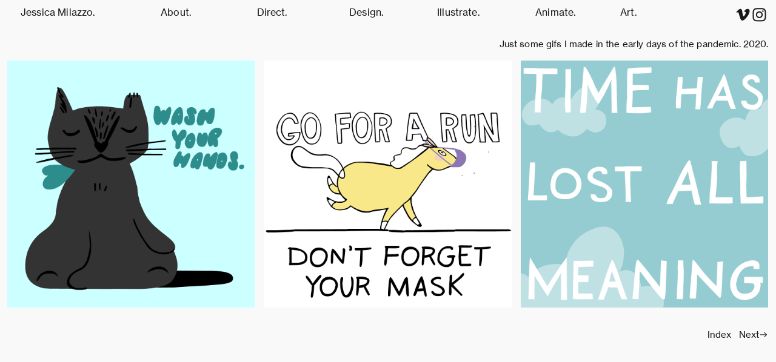

--- FILE ---
content_type: text/html; charset=UTF-8
request_url: https://jessicamilazzo.com/GIFs-Pandemic-Edition
body_size: 28411
content:
<!DOCTYPE html>
<!-- 

        Running on cargo.site

-->
<html lang="en" data-predefined-style="true" data-css-presets="true" data-css-preset data-typography-preset>
	<head>
<script>
				var __cargo_context__ = 'live';
				var __cargo_js_ver__ = 'c=2837859173';
				var __cargo_maint__ = false;
				
				
			</script>
					<meta http-equiv="X-UA-Compatible" content="IE=edge,chrome=1">
		<meta http-equiv="Content-Type" content="text/html; charset=utf-8">
		<meta name="viewport" content="initial-scale=1.0, maximum-scale=1.0, user-scalable=no">
		
			<meta name="robots" content="index,follow">
		<title>GIFs: Pandemic Edition — Jessica Milazzo</title>
		<meta name="description" content="Just some gifs I made in the early days of the pandemic. 2020.  ">
				<meta name="twitter:card" content="summary_large_image">
		<meta name="twitter:title" content="GIFs: Pandemic Edition — Jessica Milazzo">
		<meta name="twitter:description" content="Just some gifs I made in the early days of the pandemic. 2020.  ">
		<meta name="twitter:image" content="https://freight.cargo.site/w/1080/i/9d484ef82822f384f4cbd7adbf98782132961e71a73afbcfb458f215ef46545b/cat.gif">
		<meta property="og:locale" content="en_US">
		<meta property="og:title" content="GIFs: Pandemic Edition — Jessica Milazzo">
		<meta property="og:description" content="Just some gifs I made in the early days of the pandemic. 2020.  ">
		<meta property="og:url" content="https://jessicamilazzo.com/GIFs-Pandemic-Edition">
		<meta property="og:image" content="https://freight.cargo.site/w/1080/i/9d484ef82822f384f4cbd7adbf98782132961e71a73afbcfb458f215ef46545b/cat.gif">
		<meta property="og:type" content="website">

		<link rel="preconnect" href="https://static.cargo.site" crossorigin>
		<link rel="preconnect" href="https://freight.cargo.site" crossorigin>
				<link rel="preconnect" href="https://type.cargo.site" crossorigin>

		<!--<link rel="preload" href="https://static.cargo.site/assets/social/IconFont-Regular-0.9.3.woff2" as="font" type="font/woff" crossorigin>-->

		

		<link href="https://static.cargo.site/favicon/favicon.ico" rel="shortcut icon">
		<link href="https://jessicamilazzo.com/rss" rel="alternate" type="application/rss+xml" title="Jessica Milazzo feed">

		<link href="https://jessicamilazzo.com/stylesheet?c=2837859173&1649273458" id="member_stylesheet" rel="stylesheet" type="text/css" />
<style id="">@font-face{font-family:Icons;src:url(https://static.cargo.site/assets/social/IconFont-Regular-0.9.3.woff2);unicode-range:U+E000-E15C,U+F0000,U+FE0E}@font-face{font-family:Icons;src:url(https://static.cargo.site/assets/social/IconFont-Regular-0.9.3.woff2);font-weight:240;unicode-range:U+E000-E15C,U+F0000,U+FE0E}@font-face{font-family:Icons;src:url(https://static.cargo.site/assets/social/IconFont-Regular-0.9.3.woff2);unicode-range:U+E000-E15C,U+F0000,U+FE0E;font-weight:400}@font-face{font-family:Icons;src:url(https://static.cargo.site/assets/social/IconFont-Regular-0.9.3.woff2);unicode-range:U+E000-E15C,U+F0000,U+FE0E;font-weight:600}@font-face{font-family:Icons;src:url(https://static.cargo.site/assets/social/IconFont-Regular-0.9.3.woff2);unicode-range:U+E000-E15C,U+F0000,U+FE0E;font-weight:800}@font-face{font-family:Icons;src:url(https://static.cargo.site/assets/social/IconFont-Regular-0.9.3.woff2);unicode-range:U+E000-E15C,U+F0000,U+FE0E;font-style:italic}@font-face{font-family:Icons;src:url(https://static.cargo.site/assets/social/IconFont-Regular-0.9.3.woff2);unicode-range:U+E000-E15C,U+F0000,U+FE0E;font-weight:200;font-style:italic}@font-face{font-family:Icons;src:url(https://static.cargo.site/assets/social/IconFont-Regular-0.9.3.woff2);unicode-range:U+E000-E15C,U+F0000,U+FE0E;font-weight:400;font-style:italic}@font-face{font-family:Icons;src:url(https://static.cargo.site/assets/social/IconFont-Regular-0.9.3.woff2);unicode-range:U+E000-E15C,U+F0000,U+FE0E;font-weight:600;font-style:italic}@font-face{font-family:Icons;src:url(https://static.cargo.site/assets/social/IconFont-Regular-0.9.3.woff2);unicode-range:U+E000-E15C,U+F0000,U+FE0E;font-weight:800;font-style:italic}body.iconfont-loading,body.iconfont-loading *{color:transparent!important}body{-moz-osx-font-smoothing:grayscale;-webkit-font-smoothing:antialiased;-webkit-text-size-adjust:none}body.no-scroll{overflow:hidden}/*!
 * Content
 */.page{word-wrap:break-word}:focus{outline:0}.pointer-events-none{pointer-events:none}.pointer-events-auto{pointer-events:auto}.pointer-events-none .page_content .audio-player,.pointer-events-none .page_content .shop_product,.pointer-events-none .page_content a,.pointer-events-none .page_content audio,.pointer-events-none .page_content button,.pointer-events-none .page_content details,.pointer-events-none .page_content iframe,.pointer-events-none .page_content img,.pointer-events-none .page_content input,.pointer-events-none .page_content video{pointer-events:auto}.pointer-events-none .page_content *>a,.pointer-events-none .page_content>a{position:relative}s *{text-transform:inherit}#toolset{position:fixed;bottom:10px;right:10px;z-index:8}.mobile #toolset,.template_site_inframe #toolset{display:none}#toolset a{display:block;height:24px;width:24px;margin:0;padding:0;text-decoration:none;background:rgba(0,0,0,.2)}#toolset a:hover{background:rgba(0,0,0,.8)}[data-adminview] #toolset a,[data-adminview] #toolset_admin a{background:rgba(0,0,0,.04);pointer-events:none;cursor:default}#toolset_admin a:active{background:rgba(0,0,0,.7)}#toolset_admin a svg>*{transform:scale(1.1) translate(0,-.5px);transform-origin:50% 50%}#toolset_admin a svg{pointer-events:none;width:100%!important;height:auto!important}#following-container{overflow:auto;-webkit-overflow-scrolling:touch}#following-container iframe{height:100%;width:100%;position:absolute;top:0;left:0;right:0;bottom:0}:root{--following-width:-400px;--following-animation-duration:450ms}@keyframes following-open{0%{transform:translateX(0)}100%{transform:translateX(var(--following-width))}}@keyframes following-open-inverse{0%{transform:translateX(0)}100%{transform:translateX(calc(-1 * var(--following-width)))}}@keyframes following-close{0%{transform:translateX(var(--following-width))}100%{transform:translateX(0)}}@keyframes following-close-inverse{0%{transform:translateX(calc(-1 * var(--following-width)))}100%{transform:translateX(0)}}body.animate-left{animation:following-open var(--following-animation-duration);animation-fill-mode:both;animation-timing-function:cubic-bezier(.24,1,.29,1)}#following-container.animate-left{animation:following-close-inverse var(--following-animation-duration);animation-fill-mode:both;animation-timing-function:cubic-bezier(.24,1,.29,1)}#following-container.animate-left #following-frame{animation:following-close var(--following-animation-duration);animation-fill-mode:both;animation-timing-function:cubic-bezier(.24,1,.29,1)}body.animate-right{animation:following-close var(--following-animation-duration);animation-fill-mode:both;animation-timing-function:cubic-bezier(.24,1,.29,1)}#following-container.animate-right{animation:following-open-inverse var(--following-animation-duration);animation-fill-mode:both;animation-timing-function:cubic-bezier(.24,1,.29,1)}#following-container.animate-right #following-frame{animation:following-open var(--following-animation-duration);animation-fill-mode:both;animation-timing-function:cubic-bezier(.24,1,.29,1)}.slick-slider{position:relative;display:block;-moz-box-sizing:border-box;box-sizing:border-box;-webkit-user-select:none;-moz-user-select:none;-ms-user-select:none;user-select:none;-webkit-touch-callout:none;-khtml-user-select:none;-ms-touch-action:pan-y;touch-action:pan-y;-webkit-tap-highlight-color:transparent}.slick-list{position:relative;display:block;overflow:hidden;margin:0;padding:0}.slick-list:focus{outline:0}.slick-list.dragging{cursor:pointer;cursor:hand}.slick-slider .slick-list,.slick-slider .slick-track{transform:translate3d(0,0,0);will-change:transform}.slick-track{position:relative;top:0;left:0;display:block}.slick-track:after,.slick-track:before{display:table;content:'';width:1px;height:1px;margin-top:-1px;margin-left:-1px}.slick-track:after{clear:both}.slick-loading .slick-track{visibility:hidden}.slick-slide{display:none;float:left;height:100%;min-height:1px}[dir=rtl] .slick-slide{float:right}.content .slick-slide img{display:inline-block}.content .slick-slide img:not(.image-zoom){cursor:pointer}.content .scrub .slick-list,.content .scrub .slick-slide img:not(.image-zoom){cursor:ew-resize}body.slideshow-scrub-dragging *{cursor:ew-resize!important}.content .slick-slide img:not([src]),.content .slick-slide img[src='']{width:100%;height:auto}.slick-slide.slick-loading img{display:none}.slick-slide.dragging img{pointer-events:none}.slick-initialized .slick-slide{display:block}.slick-loading .slick-slide{visibility:hidden}.slick-vertical .slick-slide{display:block;height:auto;border:1px solid transparent}.slick-arrow.slick-hidden{display:none}.slick-arrow{position:absolute;z-index:9;width:0;top:0;height:100%;cursor:pointer;will-change:opacity;-webkit-transition:opacity 333ms cubic-bezier(.4,0,.22,1);transition:opacity 333ms cubic-bezier(.4,0,.22,1)}.slick-arrow.hidden{opacity:0}.slick-arrow svg{position:absolute;width:36px;height:36px;top:0;left:0;right:0;bottom:0;margin:auto;transform:translate(.25px,.25px)}.slick-arrow svg.right-arrow{transform:translate(.25px,.25px) scaleX(-1)}.slick-arrow svg:active{opacity:.75}.slick-arrow svg .arrow-shape{fill:none!important;stroke:#fff;stroke-linecap:square}.slick-arrow svg .arrow-outline{fill:none!important;stroke-width:2.5px;stroke:rgba(0,0,0,.6);stroke-linecap:square}.slick-arrow.slick-next{right:0;text-align:right}.slick-next svg,.wallpaper-navigation .slick-next svg{margin-right:10px}.mobile .slick-next svg{margin-right:10px}.slick-arrow.slick-prev{text-align:left}.slick-prev svg,.wallpaper-navigation .slick-prev svg{margin-left:10px}.mobile .slick-prev svg{margin-left:10px}.loading_animation{display:none;vertical-align:middle;z-index:15;line-height:0;pointer-events:none;border-radius:100%}.loading_animation.hidden{display:none}.loading_animation.pulsing{opacity:0;display:inline-block;animation-delay:.1s;-webkit-animation-delay:.1s;-moz-animation-delay:.1s;animation-duration:12s;animation-iteration-count:infinite;animation:fade-pulse-in .5s ease-in-out;-moz-animation:fade-pulse-in .5s ease-in-out;-webkit-animation:fade-pulse-in .5s ease-in-out;-webkit-animation-fill-mode:forwards;-moz-animation-fill-mode:forwards;animation-fill-mode:forwards}.loading_animation.pulsing.no-delay{animation-delay:0s;-webkit-animation-delay:0s;-moz-animation-delay:0s}.loading_animation div{border-radius:100%}.loading_animation div svg{max-width:100%;height:auto}.loading_animation div,.loading_animation div svg{width:20px;height:20px}.loading_animation.full-width svg{width:100%;height:auto}.loading_animation.full-width.big svg{width:100px;height:100px}.loading_animation div svg>*{fill:#ccc}.loading_animation div{-webkit-animation:spin-loading 12s ease-out;-webkit-animation-iteration-count:infinite;-moz-animation:spin-loading 12s ease-out;-moz-animation-iteration-count:infinite;animation:spin-loading 12s ease-out;animation-iteration-count:infinite}.loading_animation.hidden{display:none}[data-backdrop] .loading_animation{position:absolute;top:15px;left:15px;z-index:99}.loading_animation.position-absolute.middle{top:calc(50% - 10px);left:calc(50% - 10px)}.loading_animation.position-absolute.topleft{top:0;left:0}.loading_animation.position-absolute.middleright{top:calc(50% - 10px);right:1rem}.loading_animation.position-absolute.middleleft{top:calc(50% - 10px);left:1rem}.loading_animation.gray div svg>*{fill:#999}.loading_animation.gray-dark div svg>*{fill:#666}.loading_animation.gray-darker div svg>*{fill:#555}.loading_animation.gray-light div svg>*{fill:#ccc}.loading_animation.white div svg>*{fill:rgba(255,255,255,.85)}.loading_animation.blue div svg>*{fill:#698fff}.loading_animation.inline{display:inline-block;margin-bottom:.5ex}.loading_animation.inline.left{margin-right:.5ex}@-webkit-keyframes fade-pulse-in{0%{opacity:0}50%{opacity:.5}100%{opacity:1}}@-moz-keyframes fade-pulse-in{0%{opacity:0}50%{opacity:.5}100%{opacity:1}}@keyframes fade-pulse-in{0%{opacity:0}50%{opacity:.5}100%{opacity:1}}@-webkit-keyframes pulsate{0%{opacity:1}50%{opacity:0}100%{opacity:1}}@-moz-keyframes pulsate{0%{opacity:1}50%{opacity:0}100%{opacity:1}}@keyframes pulsate{0%{opacity:1}50%{opacity:0}100%{opacity:1}}@-webkit-keyframes spin-loading{0%{transform:rotate(0)}9%{transform:rotate(1050deg)}18%{transform:rotate(-1090deg)}20%{transform:rotate(-1080deg)}23%{transform:rotate(-1080deg)}28%{transform:rotate(-1095deg)}29%{transform:rotate(-1065deg)}34%{transform:rotate(-1080deg)}35%{transform:rotate(-1050deg)}40%{transform:rotate(-1065deg)}41%{transform:rotate(-1035deg)}44%{transform:rotate(-1035deg)}47%{transform:rotate(-2160deg)}50%{transform:rotate(-2160deg)}56%{transform:rotate(45deg)}60%{transform:rotate(45deg)}80%{transform:rotate(6120deg)}100%{transform:rotate(0)}}@keyframes spin-loading{0%{transform:rotate(0)}9%{transform:rotate(1050deg)}18%{transform:rotate(-1090deg)}20%{transform:rotate(-1080deg)}23%{transform:rotate(-1080deg)}28%{transform:rotate(-1095deg)}29%{transform:rotate(-1065deg)}34%{transform:rotate(-1080deg)}35%{transform:rotate(-1050deg)}40%{transform:rotate(-1065deg)}41%{transform:rotate(-1035deg)}44%{transform:rotate(-1035deg)}47%{transform:rotate(-2160deg)}50%{transform:rotate(-2160deg)}56%{transform:rotate(45deg)}60%{transform:rotate(45deg)}80%{transform:rotate(6120deg)}100%{transform:rotate(0)}}[grid-row]{align-items:flex-start;box-sizing:border-box;display:-webkit-box;display:-webkit-flex;display:-ms-flexbox;display:flex;-webkit-flex-wrap:wrap;-ms-flex-wrap:wrap;flex-wrap:wrap}[grid-col]{box-sizing:border-box}[grid-row] [grid-col].empty:after{content:"\0000A0";cursor:text}body.mobile[data-adminview=content-editproject] [grid-row] [grid-col].empty:after{display:none}[grid-col=auto]{-webkit-box-flex:1;-webkit-flex:1;-ms-flex:1;flex:1}[grid-col=x12]{width:100%}[grid-col=x11]{width:50%}[grid-col=x10]{width:33.33%}[grid-col=x9]{width:25%}[grid-col=x8]{width:20%}[grid-col=x7]{width:16.666666667%}[grid-col=x6]{width:14.285714286%}[grid-col=x5]{width:12.5%}[grid-col=x4]{width:11.111111111%}[grid-col=x3]{width:10%}[grid-col=x2]{width:9.090909091%}[grid-col=x1]{width:8.333333333%}[grid-col="1"]{width:8.33333%}[grid-col="2"]{width:16.66667%}[grid-col="3"]{width:25%}[grid-col="4"]{width:33.33333%}[grid-col="5"]{width:41.66667%}[grid-col="6"]{width:50%}[grid-col="7"]{width:58.33333%}[grid-col="8"]{width:66.66667%}[grid-col="9"]{width:75%}[grid-col="10"]{width:83.33333%}[grid-col="11"]{width:91.66667%}[grid-col="12"]{width:100%}body.mobile [grid-responsive] [grid-col]{width:100%;-webkit-box-flex:none;-webkit-flex:none;-ms-flex:none;flex:none}[data-ce-host=true][contenteditable=true] [grid-pad]{pointer-events:none}[data-ce-host=true][contenteditable=true] [grid-pad]>*{pointer-events:auto}[grid-pad="0"]{padding:0}[grid-pad="0.25"]{padding:.125rem}[grid-pad="0.5"]{padding:.25rem}[grid-pad="0.75"]{padding:.375rem}[grid-pad="1"]{padding:.5rem}[grid-pad="1.25"]{padding:.625rem}[grid-pad="1.5"]{padding:.75rem}[grid-pad="1.75"]{padding:.875rem}[grid-pad="2"]{padding:1rem}[grid-pad="2.5"]{padding:1.25rem}[grid-pad="3"]{padding:1.5rem}[grid-pad="3.5"]{padding:1.75rem}[grid-pad="4"]{padding:2rem}[grid-pad="5"]{padding:2.5rem}[grid-pad="6"]{padding:3rem}[grid-pad="7"]{padding:3.5rem}[grid-pad="8"]{padding:4rem}[grid-pad="9"]{padding:4.5rem}[grid-pad="10"]{padding:5rem}[grid-gutter="0"]{margin:0}[grid-gutter="0.5"]{margin:-.25rem}[grid-gutter="1"]{margin:-.5rem}[grid-gutter="1.5"]{margin:-.75rem}[grid-gutter="2"]{margin:-1rem}[grid-gutter="2.5"]{margin:-1.25rem}[grid-gutter="3"]{margin:-1.5rem}[grid-gutter="3.5"]{margin:-1.75rem}[grid-gutter="4"]{margin:-2rem}[grid-gutter="5"]{margin:-2.5rem}[grid-gutter="6"]{margin:-3rem}[grid-gutter="7"]{margin:-3.5rem}[grid-gutter="8"]{margin:-4rem}[grid-gutter="10"]{margin:-5rem}[grid-gutter="12"]{margin:-6rem}[grid-gutter="14"]{margin:-7rem}[grid-gutter="16"]{margin:-8rem}[grid-gutter="18"]{margin:-9rem}[grid-gutter="20"]{margin:-10rem}small{max-width:100%;text-decoration:inherit}img:not([src]),img[src='']{outline:1px solid rgba(177,177,177,.4);outline-offset:-1px;content:url([data-uri])}img.image-zoom{cursor:-webkit-zoom-in;cursor:-moz-zoom-in;cursor:zoom-in}#imprimatur{color:#333;font-size:10px;font-family:-apple-system,BlinkMacSystemFont,"Segoe UI",Roboto,Oxygen,Ubuntu,Cantarell,"Open Sans","Helvetica Neue",sans-serif,"Sans Serif",Icons;/*!System*/position:fixed;opacity:.3;right:-28px;bottom:160px;transform:rotate(270deg);-ms-transform:rotate(270deg);-webkit-transform:rotate(270deg);z-index:8;text-transform:uppercase;color:#999;opacity:.5;padding-bottom:2px;text-decoration:none}.mobile #imprimatur{display:none}bodycopy cargo-link a{font-family:-apple-system,BlinkMacSystemFont,"Segoe UI",Roboto,Oxygen,Ubuntu,Cantarell,"Open Sans","Helvetica Neue",sans-serif,"Sans Serif",Icons;/*!System*/font-size:12px;font-style:normal;font-weight:400;transform:rotate(270deg);text-decoration:none;position:fixed!important;right:-27px;bottom:100px;text-decoration:none;letter-spacing:normal;background:0 0;border:0;border-bottom:0;outline:0}/*! PhotoSwipe Default UI CSS by Dmitry Semenov | photoswipe.com | MIT license */.pswp--has_mouse .pswp__button--arrow--left,.pswp--has_mouse .pswp__button--arrow--right,.pswp__ui{visibility:visible}.pswp--minimal--dark .pswp__top-bar,.pswp__button{background:0 0}.pswp,.pswp__bg,.pswp__container,.pswp__img--placeholder,.pswp__zoom-wrap,.quick-view-navigation{-webkit-backface-visibility:hidden}.pswp__button{cursor:pointer;opacity:1;-webkit-appearance:none;transition:opacity .2s;-webkit-box-shadow:none;box-shadow:none}.pswp__button-close>svg{top:10px;right:10px;margin-left:auto}.pswp--touch .quick-view-navigation{display:none}.pswp__ui{-webkit-font-smoothing:auto;opacity:1;z-index:1550}.quick-view-navigation{will-change:opacity;-webkit-transition:opacity 333ms cubic-bezier(.4,0,.22,1);transition:opacity 333ms cubic-bezier(.4,0,.22,1)}.quick-view-navigation .pswp__group .pswp__button{pointer-events:auto}.pswp__button>svg{position:absolute;width:36px;height:36px}.quick-view-navigation .pswp__group:active svg{opacity:.75}.pswp__button svg .shape-shape{fill:#fff}.pswp__button svg .shape-outline{fill:#000}.pswp__button-prev>svg{top:0;bottom:0;left:10px;margin:auto}.pswp__button-next>svg{top:0;bottom:0;right:10px;margin:auto}.quick-view-navigation .pswp__group .pswp__button-prev{position:absolute;left:0;top:0;width:0;height:100%}.quick-view-navigation .pswp__group .pswp__button-next{position:absolute;right:0;top:0;width:0;height:100%}.quick-view-navigation .close-button,.quick-view-navigation .left-arrow,.quick-view-navigation .right-arrow{transform:translate(.25px,.25px)}.quick-view-navigation .right-arrow{transform:translate(.25px,.25px) scaleX(-1)}.pswp__button svg .shape-outline{fill:transparent!important;stroke:#000;stroke-width:2.5px;stroke-linecap:square}.pswp__button svg .shape-shape{fill:transparent!important;stroke:#fff;stroke-width:1.5px;stroke-linecap:square}.pswp__bg,.pswp__scroll-wrap,.pswp__zoom-wrap{width:100%;position:absolute}.quick-view-navigation .pswp__group .pswp__button-close{margin:0}.pswp__container,.pswp__item,.pswp__zoom-wrap{right:0;bottom:0;top:0;position:absolute;left:0}.pswp__ui--hidden .pswp__button{opacity:.001}.pswp__ui--hidden .pswp__button,.pswp__ui--hidden .pswp__button *{pointer-events:none}.pswp .pswp__ui.pswp__ui--displaynone{display:none}.pswp__element--disabled{display:none!important}/*! PhotoSwipe main CSS by Dmitry Semenov | photoswipe.com | MIT license */.pswp{position:fixed;display:none;height:100%;width:100%;top:0;left:0;right:0;bottom:0;margin:auto;-ms-touch-action:none;touch-action:none;z-index:9999999;-webkit-text-size-adjust:100%;line-height:initial;letter-spacing:initial;outline:0}.pswp img{max-width:none}.pswp--zoom-disabled .pswp__img{cursor:default!important}.pswp--animate_opacity{opacity:.001;will-change:opacity;-webkit-transition:opacity 333ms cubic-bezier(.4,0,.22,1);transition:opacity 333ms cubic-bezier(.4,0,.22,1)}.pswp--open{display:block}.pswp--zoom-allowed .pswp__img{cursor:-webkit-zoom-in;cursor:-moz-zoom-in;cursor:zoom-in}.pswp--zoomed-in .pswp__img{cursor:-webkit-grab;cursor:-moz-grab;cursor:grab}.pswp--dragging .pswp__img{cursor:-webkit-grabbing;cursor:-moz-grabbing;cursor:grabbing}.pswp__bg{left:0;top:0;height:100%;opacity:0;transform:translateZ(0);will-change:opacity}.pswp__scroll-wrap{left:0;top:0;height:100%}.pswp__container,.pswp__zoom-wrap{-ms-touch-action:none;touch-action:none}.pswp__container,.pswp__img{-webkit-user-select:none;-moz-user-select:none;-ms-user-select:none;user-select:none;-webkit-tap-highlight-color:transparent;-webkit-touch-callout:none}.pswp__zoom-wrap{-webkit-transform-origin:left top;-ms-transform-origin:left top;transform-origin:left top;-webkit-transition:-webkit-transform 222ms cubic-bezier(.4,0,.22,1);transition:transform 222ms cubic-bezier(.4,0,.22,1)}.pswp__bg{-webkit-transition:opacity 222ms cubic-bezier(.4,0,.22,1);transition:opacity 222ms cubic-bezier(.4,0,.22,1)}.pswp--animated-in .pswp__bg,.pswp--animated-in .pswp__zoom-wrap{-webkit-transition:none;transition:none}.pswp--hide-overflow .pswp__scroll-wrap,.pswp--hide-overflow.pswp{overflow:hidden}.pswp__img{position:absolute;width:auto;height:auto;top:0;left:0}.pswp__img--placeholder--blank{background:#222}.pswp--ie .pswp__img{width:100%!important;height:auto!important;left:0;top:0}.pswp__ui--idle{opacity:0}.pswp__error-msg{position:absolute;left:0;top:50%;width:100%;text-align:center;font-size:14px;line-height:16px;margin-top:-8px;color:#ccc}.pswp__error-msg a{color:#ccc;text-decoration:underline}.pswp__error-msg{font-family:-apple-system,BlinkMacSystemFont,"Segoe UI",Roboto,Oxygen,Ubuntu,Cantarell,"Open Sans","Helvetica Neue",sans-serif}.quick-view.mouse-down .iframe-item{pointer-events:none!important}.quick-view-caption-positioner{pointer-events:none;width:100%;height:100%}.quick-view-caption-wrapper{margin:auto;position:absolute;bottom:0;left:0;right:0}.quick-view-horizontal-align-left .quick-view-caption-wrapper{margin-left:0}.quick-view-horizontal-align-right .quick-view-caption-wrapper{margin-right:0}[data-quick-view-caption]{transition:.1s opacity ease-in-out;position:absolute;bottom:0;left:0;right:0}.quick-view-horizontal-align-left [data-quick-view-caption]{text-align:left}.quick-view-horizontal-align-right [data-quick-view-caption]{text-align:right}.quick-view-caption{transition:.1s opacity ease-in-out}.quick-view-caption>*{display:inline-block}.quick-view-caption *{pointer-events:auto}.quick-view-caption.hidden{opacity:0}.shop_product .dropdown_wrapper{flex:0 0 100%;position:relative}.shop_product select{appearance:none;-moz-appearance:none;-webkit-appearance:none;outline:0;-webkit-font-smoothing:antialiased;-moz-osx-font-smoothing:grayscale;cursor:pointer;border-radius:0;white-space:nowrap;overflow:hidden!important;text-overflow:ellipsis}.shop_product select.dropdown::-ms-expand{display:none}.shop_product a{cursor:pointer;border-bottom:none;text-decoration:none}.shop_product a.out-of-stock{pointer-events:none}body.audio-player-dragging *{cursor:ew-resize!important}.audio-player{display:inline-flex;flex:1 0 calc(100% - 2px);width:calc(100% - 2px)}.audio-player .button{height:100%;flex:0 0 3.3rem;display:flex}.audio-player .separator{left:3.3rem;height:100%}.audio-player .buffer{width:0%;height:100%;transition:left .3s linear,width .3s linear}.audio-player.seeking .buffer{transition:left 0s,width 0s}.audio-player.seeking{user-select:none;-webkit-user-select:none;cursor:ew-resize}.audio-player.seeking *{user-select:none;-webkit-user-select:none;cursor:ew-resize}.audio-player .bar{overflow:hidden;display:flex;justify-content:space-between;align-content:center;flex-grow:1}.audio-player .progress{width:0%;height:100%;transition:width .3s linear}.audio-player.seeking .progress{transition:width 0s}.audio-player .pause,.audio-player .play{cursor:pointer;height:100%}.audio-player .note-icon{margin:auto 0;order:2;flex:0 1 auto}.audio-player .title{white-space:nowrap;overflow:hidden;text-overflow:ellipsis;pointer-events:none;user-select:none;padding:.5rem 0 .5rem 1rem;margin:auto auto auto 0;flex:0 3 auto;min-width:0;width:100%}.audio-player .total-time{flex:0 1 auto;margin:auto 0}.audio-player .current-time,.audio-player .play-text{flex:0 1 auto;margin:auto 0}.audio-player .stream-anim{user-select:none;margin:auto auto auto 0}.audio-player .stream-anim span{display:inline-block}.audio-player .buffer,.audio-player .current-time,.audio-player .note-svg,.audio-player .play-text,.audio-player .separator,.audio-player .total-time{user-select:none;pointer-events:none}.audio-player .buffer,.audio-player .play-text,.audio-player .progress{position:absolute}.audio-player,.audio-player .bar,.audio-player .button,.audio-player .current-time,.audio-player .note-icon,.audio-player .pause,.audio-player .play,.audio-player .total-time{position:relative}body.mobile .audio-player,body.mobile .audio-player *{-webkit-touch-callout:none}#standalone-admin-frame{border:0;width:400px;position:absolute;right:0;top:0;height:100vh;z-index:99}body[standalone-admin=true] #standalone-admin-frame{transform:translate(0,0)}body[standalone-admin=true] .main_container{width:calc(100% - 400px)}body[standalone-admin=false] #standalone-admin-frame{transform:translate(100%,0)}body[standalone-admin=false] .main_container{width:100%}.toggle_standaloneAdmin{position:fixed;top:0;right:400px;height:40px;width:40px;z-index:999;cursor:pointer;background-color:rgba(0,0,0,.4)}.toggle_standaloneAdmin:active{opacity:.7}body[standalone-admin=false] .toggle_standaloneAdmin{right:0}.toggle_standaloneAdmin *{color:#fff;fill:#fff}.toggle_standaloneAdmin svg{padding:6px;width:100%;height:100%;opacity:.85}body[standalone-admin=false] .toggle_standaloneAdmin #close,body[standalone-admin=true] .toggle_standaloneAdmin #backdropsettings{display:none}.toggle_standaloneAdmin>div{width:100%;height:100%}#admin_toggle_button{position:fixed;top:50%;transform:translate(0,-50%);right:400px;height:36px;width:12px;z-index:999;cursor:pointer;background-color:rgba(0,0,0,.09);padding-left:2px;margin-right:5px}#admin_toggle_button .bar{content:'';background:rgba(0,0,0,.09);position:fixed;width:5px;bottom:0;top:0;z-index:10}#admin_toggle_button:active{background:rgba(0,0,0,.065)}#admin_toggle_button *{color:#fff;fill:#fff}#admin_toggle_button svg{padding:0;width:16px;height:36px;margin-left:1px;opacity:1}#admin_toggle_button svg *{fill:#fff;opacity:1}#admin_toggle_button[data-state=closed] .toggle_admin_close{display:none}#admin_toggle_button[data-state=closed],#admin_toggle_button[data-state=closed] .toggle_admin_open{width:20px;cursor:pointer;margin:0}#admin_toggle_button[data-state=closed] svg{margin-left:2px}#admin_toggle_button[data-state=open] .toggle_admin_open{display:none}select,select *{text-rendering:auto!important}b b{font-weight:inherit}*{-webkit-box-sizing:border-box;-moz-box-sizing:border-box;box-sizing:border-box}customhtml>*{position:relative;z-index:10}body,html{min-height:100vh;margin:0;padding:0}html{touch-action:manipulation;position:relative;background-color:#fff}.main_container{min-height:100vh;width:100%;overflow:hidden}.container{display:-webkit-box;display:-webkit-flex;display:-moz-box;display:-ms-flexbox;display:flex;-webkit-flex-wrap:wrap;-moz-flex-wrap:wrap;-ms-flex-wrap:wrap;flex-wrap:wrap;max-width:100%;width:100%;overflow:visible}.container{align-items:flex-start;-webkit-align-items:flex-start}.page{z-index:2}.page ul li>text-limit{display:block}.content,.content_container,.pinned{-webkit-flex:1 0 auto;-moz-flex:1 0 auto;-ms-flex:1 0 auto;flex:1 0 auto;max-width:100%}.content_container{width:100%}.content_container.full_height{min-height:100vh}.page_background{position:absolute;top:0;left:0;width:100%;height:100%}.page_container{position:relative;overflow:visible;width:100%}.backdrop{position:absolute;top:0;z-index:1;width:100%;height:100%;max-height:100vh}.backdrop>div{position:absolute;top:0;left:0;width:100%;height:100%;-webkit-backface-visibility:hidden;backface-visibility:hidden;transform:translate3d(0,0,0);contain:strict}[data-backdrop].backdrop>div[data-overflowing]{max-height:100vh;position:absolute;top:0;left:0}body.mobile [split-responsive]{display:flex;flex-direction:column}body.mobile [split-responsive] .container{width:100%;order:2}body.mobile [split-responsive] .backdrop{position:relative;height:50vh;width:100%;order:1}body.mobile [split-responsive] [data-auxiliary].backdrop{position:absolute;height:50vh;width:100%;order:1}.page{position:relative;z-index:2}img[data-align=left]{float:left}img[data-align=right]{float:right}[data-rotation]{transform-origin:center center}.content .page_content:not([contenteditable=true]) [data-draggable]{pointer-events:auto!important;backface-visibility:hidden}.preserve-3d{-moz-transform-style:preserve-3d;transform-style:preserve-3d}.content .page_content:not([contenteditable=true]) [data-draggable] iframe{pointer-events:none!important}.dragging-active iframe{pointer-events:none!important}.content .page_content:not([contenteditable=true]) [data-draggable]:active{opacity:1}.content .scroll-transition-fade{transition:transform 1s ease-in-out,opacity .8s ease-in-out}.content .scroll-transition-fade.below-viewport{opacity:0;transform:translateY(40px)}.mobile.full_width .page_container:not([split-layout]) .container_width{width:100%}[data-view=pinned_bottom] .bottom_pin_invisibility{visibility:hidden}.pinned{position:relative;width:100%}.pinned .page_container.accommodate:not(.fixed):not(.overlay){z-index:2}.pinned .page_container.overlay{position:absolute;z-index:4}.pinned .page_container.overlay.fixed{position:fixed}.pinned .page_container.overlay.fixed .page{max-height:100vh;-webkit-overflow-scrolling:touch}.pinned .page_container.overlay.fixed .page.allow-scroll{overflow-y:auto;overflow-x:hidden}.pinned .page_container.overlay.fixed .page.allow-scroll{align-items:flex-start;-webkit-align-items:flex-start}.pinned .page_container .page.allow-scroll::-webkit-scrollbar{width:0;background:0 0;display:none}.pinned.pinned_top .page_container.overlay{left:0;top:0}.pinned.pinned_bottom .page_container.overlay{left:0;bottom:0}div[data-container=set]:empty{margin-top:1px}.thumbnails{position:relative;z-index:1}[thumbnails=grid]{align-items:baseline}[thumbnails=justify] .thumbnail{box-sizing:content-box}[thumbnails][data-padding-zero] .thumbnail{margin-bottom:-1px}[thumbnails=montessori] .thumbnail{pointer-events:auto;position:absolute}[thumbnails] .thumbnail>a{display:block;text-decoration:none}[thumbnails=montessori]{height:0}[thumbnails][data-resizing],[thumbnails][data-resizing] *{cursor:nwse-resize}[thumbnails] .thumbnail .resize-handle{cursor:nwse-resize;width:26px;height:26px;padding:5px;position:absolute;opacity:.75;right:-1px;bottom:-1px;z-index:100}[thumbnails][data-resizing] .resize-handle{display:none}[thumbnails] .thumbnail .resize-handle svg{position:absolute;top:0;left:0}[thumbnails] .thumbnail .resize-handle:hover{opacity:1}[data-can-move].thumbnail .resize-handle svg .resize_path_outline{fill:#fff}[data-can-move].thumbnail .resize-handle svg .resize_path{fill:#000}[thumbnails=montessori] .thumbnail_sizer{height:0;width:100%;position:relative;padding-bottom:100%;pointer-events:none}[thumbnails] .thumbnail img{display:block;min-height:3px;margin-bottom:0}[thumbnails] .thumbnail img:not([src]),img[src=""]{margin:0!important;width:100%;min-height:3px;height:100%!important;position:absolute}[aspect-ratio="1x1"].thumb_image{height:0;padding-bottom:100%;overflow:hidden}[aspect-ratio="4x3"].thumb_image{height:0;padding-bottom:75%;overflow:hidden}[aspect-ratio="16x9"].thumb_image{height:0;padding-bottom:56.25%;overflow:hidden}[thumbnails] .thumb_image{width:100%;position:relative}[thumbnails][thumbnail-vertical-align=top]{align-items:flex-start}[thumbnails][thumbnail-vertical-align=middle]{align-items:center}[thumbnails][thumbnail-vertical-align=bottom]{align-items:baseline}[thumbnails][thumbnail-horizontal-align=left]{justify-content:flex-start}[thumbnails][thumbnail-horizontal-align=middle]{justify-content:center}[thumbnails][thumbnail-horizontal-align=right]{justify-content:flex-end}.thumb_image.default_image>svg{position:absolute;top:0;left:0;bottom:0;right:0;width:100%;height:100%}.thumb_image.default_image{outline:1px solid #ccc;outline-offset:-1px;position:relative}.mobile.full_width [data-view=Thumbnail] .thumbnails_width{width:100%}.content [data-draggable] a:active,.content [data-draggable] img:active{opacity:initial}.content .draggable-dragging{opacity:initial}[data-draggable].draggable_visible{visibility:visible}[data-draggable].draggable_hidden{visibility:hidden}.gallery_card [data-draggable],.marquee [data-draggable]{visibility:inherit}[data-draggable]{visibility:visible;background-color:rgba(0,0,0,.003)}#site_menu_panel_container .image-gallery:not(.initialized){height:0;padding-bottom:100%;min-height:initial}.image-gallery:not(.initialized){min-height:100vh;visibility:hidden;width:100%}.image-gallery .gallery_card img{display:block;width:100%;height:auto}.image-gallery .gallery_card{transform-origin:center}.image-gallery .gallery_card.dragging{opacity:.1;transform:initial!important}.image-gallery:not([image-gallery=slideshow]) .gallery_card iframe:only-child,.image-gallery:not([image-gallery=slideshow]) .gallery_card video:only-child{width:100%;height:100%;top:0;left:0;position:absolute}.image-gallery[image-gallery=slideshow] .gallery_card video[muted][autoplay]:not([controls]),.image-gallery[image-gallery=slideshow] .gallery_card video[muted][data-autoplay]:not([controls]){pointer-events:none}.image-gallery [image-gallery-pad="0"] video:only-child{object-fit:cover;height:calc(100% + 1px)}div.image-gallery>a,div.image-gallery>iframe,div.image-gallery>img,div.image-gallery>video{display:none}[image-gallery-row]{align-items:flex-start;box-sizing:border-box;display:-webkit-box;display:-webkit-flex;display:-ms-flexbox;display:flex;-webkit-flex-wrap:wrap;-ms-flex-wrap:wrap;flex-wrap:wrap}.image-gallery .gallery_card_image{width:100%;position:relative}[data-predefined-style=true] .image-gallery a.gallery_card{display:block;border:none}[image-gallery-col]{box-sizing:border-box}[image-gallery-col=x12]{width:100%}[image-gallery-col=x11]{width:50%}[image-gallery-col=x10]{width:33.33%}[image-gallery-col=x9]{width:25%}[image-gallery-col=x8]{width:20%}[image-gallery-col=x7]{width:16.666666667%}[image-gallery-col=x6]{width:14.285714286%}[image-gallery-col=x5]{width:12.5%}[image-gallery-col=x4]{width:11.111111111%}[image-gallery-col=x3]{width:10%}[image-gallery-col=x2]{width:9.090909091%}[image-gallery-col=x1]{width:8.333333333%}.content .page_content [image-gallery-pad].image-gallery{pointer-events:none}.content .page_content [image-gallery-pad].image-gallery .gallery_card_image>*,.content .page_content [image-gallery-pad].image-gallery .gallery_image_caption{pointer-events:auto}.content .page_content [image-gallery-pad="0"]{padding:0}.content .page_content [image-gallery-pad="0.25"]{padding:.125rem}.content .page_content [image-gallery-pad="0.5"]{padding:.25rem}.content .page_content [image-gallery-pad="0.75"]{padding:.375rem}.content .page_content [image-gallery-pad="1"]{padding:.5rem}.content .page_content [image-gallery-pad="1.25"]{padding:.625rem}.content .page_content [image-gallery-pad="1.5"]{padding:.75rem}.content .page_content [image-gallery-pad="1.75"]{padding:.875rem}.content .page_content [image-gallery-pad="2"]{padding:1rem}.content .page_content [image-gallery-pad="2.5"]{padding:1.25rem}.content .page_content [image-gallery-pad="3"]{padding:1.5rem}.content .page_content [image-gallery-pad="3.5"]{padding:1.75rem}.content .page_content [image-gallery-pad="4"]{padding:2rem}.content .page_content [image-gallery-pad="5"]{padding:2.5rem}.content .page_content [image-gallery-pad="6"]{padding:3rem}.content .page_content [image-gallery-pad="7"]{padding:3.5rem}.content .page_content [image-gallery-pad="8"]{padding:4rem}.content .page_content [image-gallery-pad="9"]{padding:4.5rem}.content .page_content [image-gallery-pad="10"]{padding:5rem}.content .page_content [image-gallery-gutter="0"]{margin:0}.content .page_content [image-gallery-gutter="0.5"]{margin:-.25rem}.content .page_content [image-gallery-gutter="1"]{margin:-.5rem}.content .page_content [image-gallery-gutter="1.5"]{margin:-.75rem}.content .page_content [image-gallery-gutter="2"]{margin:-1rem}.content .page_content [image-gallery-gutter="2.5"]{margin:-1.25rem}.content .page_content [image-gallery-gutter="3"]{margin:-1.5rem}.content .page_content [image-gallery-gutter="3.5"]{margin:-1.75rem}.content .page_content [image-gallery-gutter="4"]{margin:-2rem}.content .page_content [image-gallery-gutter="5"]{margin:-2.5rem}.content .page_content [image-gallery-gutter="6"]{margin:-3rem}.content .page_content [image-gallery-gutter="7"]{margin:-3.5rem}.content .page_content [image-gallery-gutter="8"]{margin:-4rem}.content .page_content [image-gallery-gutter="10"]{margin:-5rem}.content .page_content [image-gallery-gutter="12"]{margin:-6rem}.content .page_content [image-gallery-gutter="14"]{margin:-7rem}.content .page_content [image-gallery-gutter="16"]{margin:-8rem}.content .page_content [image-gallery-gutter="18"]{margin:-9rem}.content .page_content [image-gallery-gutter="20"]{margin:-10rem}[image-gallery=slideshow]:not(.initialized)>*{min-height:1px;opacity:0;min-width:100%}[image-gallery=slideshow][data-constrained-by=height] [image-gallery-vertical-align].slick-track{align-items:flex-start}[image-gallery=slideshow] img.image-zoom:active{opacity:initial}[image-gallery=slideshow].slick-initialized .gallery_card{pointer-events:none}[image-gallery=slideshow].slick-initialized .gallery_card.slick-current{pointer-events:auto}[image-gallery=slideshow] .gallery_card:not(.has_caption){line-height:0}.content .page_content [image-gallery=slideshow].image-gallery>*{pointer-events:auto}.content [image-gallery=slideshow].image-gallery.slick-initialized .gallery_card{overflow:hidden;margin:0;display:flex;flex-flow:row wrap;flex-shrink:0}.content [image-gallery=slideshow].image-gallery.slick-initialized .gallery_card.slick-current{overflow:visible}[image-gallery=slideshow] .gallery_image_caption{opacity:1;transition:opacity .3s;-webkit-transition:opacity .3s;width:100%;margin-left:auto;margin-right:auto;clear:both}[image-gallery-horizontal-align=left] .gallery_image_caption{text-align:left}[image-gallery-horizontal-align=middle] .gallery_image_caption{text-align:center}[image-gallery-horizontal-align=right] .gallery_image_caption{text-align:right}[image-gallery=slideshow][data-slideshow-in-transition] .gallery_image_caption{opacity:0;transition:opacity .3s;-webkit-transition:opacity .3s}[image-gallery=slideshow] .gallery_card_image{width:initial;margin:0;display:inline-block}[image-gallery=slideshow] .gallery_card img{margin:0;display:block}[image-gallery=slideshow][data-exploded]{align-items:flex-start;box-sizing:border-box;display:-webkit-box;display:-webkit-flex;display:-ms-flexbox;display:flex;-webkit-flex-wrap:wrap;-ms-flex-wrap:wrap;flex-wrap:wrap;justify-content:flex-start;align-content:flex-start}[image-gallery=slideshow][data-exploded] .gallery_card{padding:1rem;width:16.666%}[image-gallery=slideshow][data-exploded] .gallery_card_image{height:0;display:block;width:100%}[image-gallery=grid]{align-items:baseline}[image-gallery=grid] .gallery_card.has_caption .gallery_card_image{display:block}[image-gallery=grid] [image-gallery-pad="0"].gallery_card{margin-bottom:-1px}[image-gallery=grid] .gallery_card img{margin:0}[image-gallery=columns] .gallery_card img{margin:0}[image-gallery=justify]{align-items:flex-start}[image-gallery=justify] .gallery_card img{margin:0}[image-gallery=montessori][image-gallery-row]{display:block}[image-gallery=montessori] a.gallery_card,[image-gallery=montessori] div.gallery_card{position:absolute;pointer-events:auto}[image-gallery=montessori][data-can-move] .gallery_card,[image-gallery=montessori][data-can-move] .gallery_card .gallery_card_image,[image-gallery=montessori][data-can-move] .gallery_card .gallery_card_image>*{cursor:move}[image-gallery=montessori]{position:relative;height:0}[image-gallery=freeform] .gallery_card{position:relative}[image-gallery=freeform] [image-gallery-pad="0"].gallery_card{margin-bottom:-1px}[image-gallery-vertical-align]{display:flex;flex-flow:row wrap}[image-gallery-vertical-align].slick-track{display:flex;flex-flow:row nowrap}.image-gallery .slick-list{margin-bottom:-.3px}[image-gallery-vertical-align=top]{align-content:flex-start;align-items:flex-start}[image-gallery-vertical-align=middle]{align-items:center;align-content:center}[image-gallery-vertical-align=bottom]{align-content:flex-end;align-items:flex-end}[image-gallery-horizontal-align=left]{justify-content:flex-start}[image-gallery-horizontal-align=middle]{justify-content:center}[image-gallery-horizontal-align=right]{justify-content:flex-end}.image-gallery[data-resizing],.image-gallery[data-resizing] *{cursor:nwse-resize!important}.image-gallery .gallery_card .resize-handle,.image-gallery .gallery_card .resize-handle *{cursor:nwse-resize!important}.image-gallery .gallery_card .resize-handle{width:26px;height:26px;padding:5px;position:absolute;opacity:.75;right:-1px;bottom:-1px;z-index:10}.image-gallery[data-resizing] .resize-handle{display:none}.image-gallery .gallery_card .resize-handle svg{cursor:nwse-resize!important;position:absolute;top:0;left:0}.image-gallery .gallery_card .resize-handle:hover{opacity:1}[data-can-move].gallery_card .resize-handle svg .resize_path_outline{fill:#fff}[data-can-move].gallery_card .resize-handle svg .resize_path{fill:#000}[image-gallery=montessori] .thumbnail_sizer{height:0;width:100%;position:relative;padding-bottom:100%;pointer-events:none}#site_menu_button{display:block;text-decoration:none;pointer-events:auto;z-index:9;vertical-align:top;cursor:pointer;box-sizing:content-box;font-family:Icons}#site_menu_button.custom_icon{padding:0;line-height:0}#site_menu_button.custom_icon img{width:100%;height:auto}#site_menu_wrapper.disabled #site_menu_button{display:none}#site_menu_wrapper.mobile_only #site_menu_button{display:none}body.mobile #site_menu_wrapper.mobile_only:not(.disabled) #site_menu_button:not(.active){display:block}#site_menu_panel_container[data-type=cargo_menu] #site_menu_panel{display:block;position:fixed;top:0;right:0;bottom:0;left:0;z-index:10;cursor:default}.site_menu{pointer-events:auto;position:absolute;z-index:11;top:0;bottom:0;line-height:0;max-width:400px;min-width:300px;font-size:20px;text-align:left;background:rgba(20,20,20,.95);padding:20px 30px 90px 30px;overflow-y:auto;overflow-x:hidden;display:-webkit-box;display:-webkit-flex;display:-ms-flexbox;display:flex;-webkit-box-orient:vertical;-webkit-box-direction:normal;-webkit-flex-direction:column;-ms-flex-direction:column;flex-direction:column;-webkit-box-pack:start;-webkit-justify-content:flex-start;-ms-flex-pack:start;justify-content:flex-start}body.mobile #site_menu_wrapper .site_menu{-webkit-overflow-scrolling:touch;min-width:auto;max-width:100%;width:100%;padding:20px}#site_menu_wrapper[data-sitemenu-position=bottom-left] #site_menu,#site_menu_wrapper[data-sitemenu-position=top-left] #site_menu{left:0}#site_menu_wrapper[data-sitemenu-position=bottom-right] #site_menu,#site_menu_wrapper[data-sitemenu-position=top-right] #site_menu{right:0}#site_menu_wrapper[data-type=page] .site_menu{right:0;left:0;width:100%;padding:0;margin:0;background:0 0}.site_menu_wrapper.open .site_menu{display:block}.site_menu div{display:block}.site_menu a{text-decoration:none;display:inline-block;color:rgba(255,255,255,.75);max-width:100%;overflow:hidden;white-space:nowrap;text-overflow:ellipsis;line-height:1.4}.site_menu div a.active{color:rgba(255,255,255,.4)}.site_menu div.set-link>a{font-weight:700}.site_menu div.hidden{display:none}.site_menu .close{display:block;position:absolute;top:0;right:10px;font-size:60px;line-height:50px;font-weight:200;color:rgba(255,255,255,.4);cursor:pointer;user-select:none}#site_menu_panel_container .page_container{position:relative;overflow:hidden;background:0 0;z-index:2}#site_menu_panel_container .site_menu_page_wrapper{position:fixed;top:0;left:0;overflow-y:auto;-webkit-overflow-scrolling:touch;height:100%;width:100%;z-index:100}#site_menu_panel_container .site_menu_page_wrapper .backdrop{pointer-events:none}#site_menu_panel_container #site_menu_page_overlay{position:fixed;top:0;right:0;bottom:0;left:0;cursor:default;z-index:1}#shop_button{display:block;text-decoration:none;pointer-events:auto;z-index:9;vertical-align:top;cursor:pointer;box-sizing:content-box;font-family:Icons}#shop_button.custom_icon{padding:0;line-height:0}#shop_button.custom_icon img{width:100%;height:auto}#shop_button.disabled{display:none}.loading[data-loading]{display:none;position:fixed;bottom:8px;left:8px;z-index:100}.new_site_button_wrapper{font-size:1.8rem;font-weight:400;color:rgba(0,0,0,.85);font-family:-apple-system,BlinkMacSystemFont,'Segoe UI',Roboto,Oxygen,Ubuntu,Cantarell,'Open Sans','Helvetica Neue',sans-serif,'Sans Serif',Icons;font-style:normal;line-height:1.4;color:#fff;position:fixed;bottom:0;right:0;z-index:999}body.template_site #toolset{display:none!important}body.mobile .new_site_button{display:none}.new_site_button{display:flex;height:44px;cursor:pointer}.new_site_button .plus{width:44px;height:100%}.new_site_button .plus svg{width:100%;height:100%}.new_site_button .plus svg line{stroke:#000;stroke-width:2px}.new_site_button .plus:after,.new_site_button .plus:before{content:'';width:30px;height:2px}.new_site_button .text{background:#0fce83;display:none;padding:7.5px 15px 7.5px 15px;height:100%;font-size:20px;color:#222}.new_site_button:active{opacity:.8}.new_site_button.show_full .text{display:block}.new_site_button.show_full .plus{display:none}html:not(.admin-wrapper) .template_site #confirm_modal [data-progress] .progress-indicator:after{content:'Generating Site...';padding:7.5px 15px;right:-200px;color:#000}bodycopy svg.marker-overlay,bodycopy svg.marker-overlay *{transform-origin:0 0;-webkit-transform-origin:0 0;box-sizing:initial}bodycopy svg#svgroot{box-sizing:initial}bodycopy svg.marker-overlay{padding:inherit;position:absolute;left:0;top:0;width:100%;height:100%;min-height:1px;overflow:visible;pointer-events:none;z-index:999}bodycopy svg.marker-overlay *{pointer-events:initial}bodycopy svg.marker-overlay text{letter-spacing:initial}bodycopy svg.marker-overlay a{cursor:pointer}.marquee:not(.torn-down){overflow:hidden;width:100%;position:relative;padding-bottom:.25em;padding-top:.25em;margin-bottom:-.25em;margin-top:-.25em;contain:layout}.marquee .marquee_contents{will-change:transform;display:flex;flex-direction:column}.marquee[behavior][direction].torn-down{white-space:normal}.marquee[behavior=bounce] .marquee_contents{display:block;float:left;clear:both}.marquee[behavior=bounce] .marquee_inner{display:block}.marquee[behavior=bounce][direction=vertical] .marquee_contents{width:100%}.marquee[behavior=bounce][direction=diagonal] .marquee_inner:last-child,.marquee[behavior=bounce][direction=vertical] .marquee_inner:last-child{position:relative;visibility:hidden}.marquee[behavior=bounce][direction=horizontal],.marquee[behavior=scroll][direction=horizontal]{white-space:pre}.marquee[behavior=scroll][direction=horizontal] .marquee_contents{display:inline-flex;white-space:nowrap;min-width:100%}.marquee[behavior=scroll][direction=horizontal] .marquee_inner{min-width:100%}.marquee[behavior=scroll] .marquee_inner:first-child{will-change:transform;position:absolute;width:100%;top:0;left:0}.cycle{display:none}</style>
<script type="text/json" data-set="defaults" >{"current_offset":0,"current_page":1,"cargo_url":"jessicamilazzo","is_domain":true,"is_mobile":false,"is_tablet":false,"is_phone":false,"api_path":"https:\/\/jessicamilazzo.com\/_api","is_editor":false,"is_template":false,"is_direct_link":true,"direct_link_pid":19146375}</script>
<script type="text/json" data-set="DisplayOptions" >{"user_id":378578,"pagination_count":24,"title_in_project":true,"disable_project_scroll":false,"learning_cargo_seen":true,"resource_url":null,"use_sets":null,"sets_are_clickable":null,"set_links_position":null,"sticky_pages":null,"total_projects":0,"slideshow_responsive":false,"slideshow_thumbnails_header":true,"layout_options":{"content_position":"right_cover","content_width":"100","content_margin":"5","main_margin":"1.2","text_alignment":"text_right","vertical_position":"vertical_top","bgcolor":"rgb(249, 249, 249)","WebFontConfig":{"cargo":{"families":{"Neue Haas Grotesk":{"variants":["n4","i4","n5","i5","n7","i7"]}}},"system":{"families":{"Times New Roman":{"variants":["n4","i4","n7","i7"]},"-apple-system":{"variants":["n4"]}}}},"links_orientation":"links_horizontal","viewport_size":"phone","mobile_zoom":"19","mobile_view":"desktop","mobile_padding":"-6","mobile_formatting":false,"width_unit":"rem","text_width":"66","is_feed":false,"limit_vertical_images":false,"image_zoom":true,"mobile_images_full_width":true,"responsive_columns":"1","responsive_thumbnails_padding":"0.7","enable_sitemenu":false,"sitemenu_mobileonly":false,"menu_position":"top-left","sitemenu_option":"cargo_menu","responsive_row_height":"75","advanced_padding_enabled":false,"main_margin_top":"1.2","main_margin_right":"1.2","main_margin_bottom":"1.2","main_margin_left":"1.2","mobile_pages_full_width":true,"scroll_transition":true,"image_full_zoom":false,"quick_view_height":"100","quick_view_width":"100","quick_view_alignment":"quick_view_center_center","advanced_quick_view_padding_enabled":false,"quick_view_padding":"2.5","quick_view_padding_top":"2.5","quick_view_padding_bottom":"2.5","quick_view_padding_left":"2.5","quick_view_padding_right":"2.5","quick_content_alignment":"quick_content_center_center","close_quick_view_on_scroll":true,"show_quick_view_ui":true,"quick_view_bgcolor":"rgba(0, 0, 0, 0.8)","quick_view_caption":false},"element_sort":{"no-group":[{"name":"Navigation","isActive":true},{"name":"Header Text","isActive":true},{"name":"Content","isActive":true},{"name":"Header Image","isActive":false}]},"site_menu_options":{"display_type":"cargo_menu","enable":false,"mobile_only":false,"position":"bottom-left","single_page_id":null,"icon":"\ue131","show_homepage":false,"single_page_url":"Menu","custom_icon":false},"ecommerce_options":{"enable_ecommerce_button":false,"shop_button_position":"top-right","shop_icon":"text","custom_icon":false,"shop_icon_text":"Shopping Bag &lt;(#)&gt;","icon":"","enable_geofencing":false,"enabled_countries":["AF","AX","AL","DZ","AS","AD","AO","AI","AQ","AG","AR","AM","AW","AU","AT","AZ","BS","BH","BD","BB","BY","BE","BZ","BJ","BM","BT","BO","BQ","BA","BW","BV","BR","IO","BN","BG","BF","BI","KH","CM","CA","CV","KY","CF","TD","CL","CN","CX","CC","CO","KM","CG","CD","CK","CR","CI","HR","CU","CW","CY","CZ","DK","DJ","DM","DO","EC","EG","SV","GQ","ER","EE","ET","FK","FO","FJ","FI","FR","GF","PF","TF","GA","GM","GE","DE","GH","GI","GR","GL","GD","GP","GU","GT","GG","GN","GW","GY","HT","HM","VA","HN","HK","HU","IS","IN","ID","IR","IQ","IE","IM","IL","IT","JM","JP","JE","JO","KZ","KE","KI","KP","KR","KW","KG","LA","LV","LB","LS","LR","LY","LI","LT","LU","MO","MK","MG","MW","MY","MV","ML","MT","MH","MQ","MR","MU","YT","MX","FM","MD","MC","MN","ME","MS","MA","MZ","MM","NA","NR","NP","NL","NC","NZ","NI","NE","NG","NU","NF","MP","NO","OM","PK","PW","PS","PA","PG","PY","PE","PH","PN","PL","PT","PR","QA","RE","RO","RU","RW","BL","SH","KN","LC","MF","PM","VC","WS","SM","ST","SA","SN","RS","SC","SL","SG","SX","SK","SI","SB","SO","ZA","GS","SS","ES","LK","SD","SR","SJ","SZ","SE","CH","SY","TW","TJ","TZ","TH","TL","TG","TK","TO","TT","TN","TR","TM","TC","TV","UG","UA","AE","GB","US","UM","UY","UZ","VU","VE","VN","VG","VI","WF","EH","YE","ZM","ZW"]}}</script>
<script type="text/json" data-set="Site" >{"id":"378578","direct_link":"https:\/\/jessicamilazzo.com","display_url":"jessicamilazzo.com","site_url":"jessicamilazzo","account_shop_id":null,"has_ecommerce":false,"has_shop":false,"ecommerce_key_public":null,"cargo_spark_button":true,"following_url":null,"website_title":"Jessica Milazzo","meta_tags":"","meta_description":"","meta_head":"","homepage_id":"19135271","css_url":"https:\/\/jessicamilazzo.com\/stylesheet","rss_url":"https:\/\/jessicamilazzo.com\/rss","js_url":"\/_jsapps\/design\/design.js","favicon_url":"https:\/\/static.cargo.site\/favicon\/favicon.ico","home_url":"https:\/\/cargo.site","auth_url":"https:\/\/cargo.site","profile_url":null,"profile_width":0,"profile_height":0,"social_image_url":null,"social_width":0,"social_height":0,"social_description":"Cargo","social_has_image":false,"social_has_description":false,"site_menu_icon":null,"site_menu_has_image":false,"custom_html":"<customhtml><\/customhtml>","filter":null,"is_editor":false,"use_hi_res":false,"hiq":null,"progenitor_site":"anycrisis","files":[],"resource_url":"jessicamilazzo.com\/_api\/v0\/site\/378578"}</script>
<script type="text/json" data-set="ScaffoldingData" >{"id":0,"title":"Jessica Milazzo","project_url":0,"set_id":0,"is_homepage":false,"pin":false,"is_set":true,"in_nav":false,"stack":false,"sort":0,"index":0,"page_count":1,"pin_position":null,"thumbnail_options":null,"pages":[{"id":19135264,"title":"Projects","project_url":"Projects","set_id":0,"is_homepage":false,"pin":false,"is_set":true,"in_nav":false,"stack":false,"sort":0,"index":0,"page_count":1,"pin_position":null,"thumbnail_options":null,"pages":[{"id":6980355,"title":"Imported from jessicamilazzo.com","project_url":"Imported-from-jessicamilazzo-com","set_id":19135264,"is_homepage":false,"pin":false,"is_set":true,"in_nav":false,"stack":false,"sort":1,"index":0,"page_count":40,"pin_position":null,"thumbnail_options":null,"pages":[{"id":19146375,"site_id":378578,"project_url":"GIFs-Pandemic-Edition","direct_link":"https:\/\/jessicamilazzo.com\/GIFs-Pandemic-Edition","type":"page","title":"GIFs: Pandemic Edition","title_no_html":"GIFs: Pandemic Edition","tags":"direction, design, illustration, animation, homee","display":true,"pin":false,"pin_options":null,"in_nav":false,"is_homepage":false,"backdrop_enabled":false,"is_set":false,"stack":false,"excerpt":"Just some gifs I made in the early days of the pandemic. 2020.\n\n\u00a0","content":"<div style=\"text-align: right;\">Just some gifs I made in the early days of the pandemic. 2020.<br>\n&nbsp;<\/div><div grid-row=\"\" grid-pad=\"1.5\" grid-gutter=\"3\">\n\t<div grid-col=\"x10\" grid-pad=\"1.5\"><img width=\"1080\" height=\"1080\" width_o=\"1080\" height_o=\"1080\" data-src=\"https:\/\/freight.cargo.site\/t\/original\/i\/9d484ef82822f384f4cbd7adbf98782132961e71a73afbcfb458f215ef46545b\/cat.gif\" data-mid=\"105657385\" border=\"0\" \/><\/div>\n\t<div grid-col=\"x10\" grid-pad=\"1.5\" class=\"\"><img width=\"1080\" height=\"1080\" width_o=\"1080\" height_o=\"1080\" data-src=\"https:\/\/freight.cargo.site\/t\/original\/i\/4971a973cfa7d37008c42b503f160ea2e481e1498efafcecdbb07beb18d4fdfb\/Horse.gif\" data-mid=\"105657395\" border=\"0\" \/><\/div>\n\t<div grid-col=\"x10\" grid-pad=\"1.5\" class=\"\"><img width=\"1080\" height=\"1080\" width_o=\"1080\" height_o=\"1080\" data-src=\"https:\/\/freight.cargo.site\/t\/original\/i\/ec4d392bf17fc621d0d83a86ad5fd6b56d7f2d01c3ff55ac77d2f8a4de856e89\/time2.gif\" data-mid=\"105657397\" border=\"0\" \/><\/div>\n<\/div>","content_no_html":"Just some gifs I made in the early days of the pandemic. 2020.\n&nbsp;\n\t{image 1}\n\t{image 2}\n\t{image 3}\n","content_partial_html":"Just some gifs I made in the early days of the pandemic. 2020.<br>\n&nbsp;\n\t<img width=\"1080\" height=\"1080\" width_o=\"1080\" height_o=\"1080\" data-src=\"https:\/\/freight.cargo.site\/t\/original\/i\/9d484ef82822f384f4cbd7adbf98782132961e71a73afbcfb458f215ef46545b\/cat.gif\" data-mid=\"105657385\" border=\"0\" \/>\n\t<img width=\"1080\" height=\"1080\" width_o=\"1080\" height_o=\"1080\" data-src=\"https:\/\/freight.cargo.site\/t\/original\/i\/4971a973cfa7d37008c42b503f160ea2e481e1498efafcecdbb07beb18d4fdfb\/Horse.gif\" data-mid=\"105657395\" border=\"0\" \/>\n\t<img width=\"1080\" height=\"1080\" width_o=\"1080\" height_o=\"1080\" data-src=\"https:\/\/freight.cargo.site\/t\/original\/i\/ec4d392bf17fc621d0d83a86ad5fd6b56d7f2d01c3ff55ac77d2f8a4de856e89\/time2.gif\" data-mid=\"105657397\" border=\"0\" \/>\n","thumb":"105657385","thumb_meta":{"thumbnail_crop":{"percentWidth":"100","marginLeft":0,"marginTop":0,"imageModel":{"id":105657385,"project_id":19146375,"image_ref":"{image 1}","name":"cat.gif","hash":"9d484ef82822f384f4cbd7adbf98782132961e71a73afbcfb458f215ef46545b","width":1080,"height":1080,"sort":0,"exclude_from_backdrop":false,"date_added":"1618786127"},"stored":{"ratio":100,"crop_ratio":"16x9"},"cropManuallySet":false}},"thumb_is_visible":true,"sort":6,"index":4,"set_id":6980355,"page_options":{"using_local_css":false,"local_css":"[local-style=\"19146375\"] .container_width {\n}\n\n[local-style=\"19146375\"] body {\n\tbackground-color: initial \/*!variable_defaults*\/;\n}\n\n[local-style=\"19146375\"] .backdrop {\n}\n\n[local-style=\"19146375\"] .page {\n}\n\n[local-style=\"19146375\"] .page_background {\n\tbackground-color: initial \/*!page_container_bgcolor*\/;\n}\n\n[local-style=\"19146375\"] .content_padding {\n}\n\n[data-predefined-style=\"true\"] [local-style=\"19146375\"] bodycopy {\n}\n\n[data-predefined-style=\"true\"] [local-style=\"19146375\"] bodycopy a {\n}\n\n[data-predefined-style=\"true\"] [local-style=\"19146375\"] bodycopy a:hover {\n}\n\n[data-predefined-style=\"true\"] [local-style=\"19146375\"] h1 {\n}\n\n[data-predefined-style=\"true\"] [local-style=\"19146375\"] h1 a {\n}\n\n[data-predefined-style=\"true\"] [local-style=\"19146375\"] h1 a:hover {\n}\n\n[data-predefined-style=\"true\"] [local-style=\"19146375\"] h2 {\n}\n\n[data-predefined-style=\"true\"] [local-style=\"19146375\"] h2 a {\n}\n\n[data-predefined-style=\"true\"] [local-style=\"19146375\"] h2 a:hover {\n}\n\n[data-predefined-style=\"true\"] [local-style=\"19146375\"] small {\n}\n\n[data-predefined-style=\"true\"] [local-style=\"19146375\"] small a {\n}\n\n[data-predefined-style=\"true\"] [local-style=\"19146375\"] small a:hover {\n}","local_layout_options":{"split_layout":false,"split_responsive":false,"full_height":false,"advanced_padding_enabled":false,"page_container_bgcolor":"","show_local_thumbs":false,"page_bgcolor":""}},"set_open":false,"images":[{"id":105657385,"project_id":19146375,"image_ref":"{image 1}","name":"cat.gif","hash":"9d484ef82822f384f4cbd7adbf98782132961e71a73afbcfb458f215ef46545b","width":1080,"height":1080,"sort":0,"exclude_from_backdrop":false,"date_added":"1618786127"},{"id":105657395,"project_id":19146375,"image_ref":"{image 2}","name":"Horse.gif","hash":"4971a973cfa7d37008c42b503f160ea2e481e1498efafcecdbb07beb18d4fdfb","width":1080,"height":1080,"sort":0,"exclude_from_backdrop":false,"date_added":"1618785985"},{"id":105657397,"project_id":19146375,"image_ref":"{image 3}","name":"time2.gif","hash":"ec4d392bf17fc621d0d83a86ad5fd6b56d7f2d01c3ff55ac77d2f8a4de856e89","width":1080,"height":1080,"sort":0,"exclude_from_backdrop":false,"date_added":"1618786121"}],"backdrop":null}]},{"id":19135269,"site_id":378578,"project_url":"Project-Nav","direct_link":"https:\/\/jessicamilazzo.com\/Project-Nav","type":"page","title":"Project Nav","title_no_html":"Project Nav","tags":"","display":false,"pin":true,"pin_options":{"position":"bottom","overlay":true,"accommodate":true},"in_nav":false,"is_homepage":false,"backdrop_enabled":false,"is_set":false,"stack":false,"excerpt":"Index \u00a0 Next\ue04b\ufe0e\n\u00a0","content":"<div grid-row=\"\" grid-pad=\"1.5\" grid-gutter=\"3\">\n\t<div grid-col=\"x11\" grid-pad=\"1.5\"><\/div>\n\t<div grid-col=\"x11\" grid-pad=\"1.5\" class=\"\"><a href=\"#\" rel=\"home_page\">Index<\/a> &nbsp; <a href=\"#\" rel=\"next_page\">Next\ue04b\ufe0e<\/a><\/div>\n<\/div>&nbsp;","content_no_html":"\n\t\n\tIndex &nbsp; Next\ue04b\ufe0e\n&nbsp;","content_partial_html":"\n\t\n\t<a href=\"#\" rel=\"home_page\">Index<\/a> &nbsp; <a href=\"#\" rel=\"next_page\">Next\ue04b\ufe0e<\/a>\n&nbsp;","thumb":"","thumb_meta":{"thumbnail_crop":null},"thumb_is_visible":false,"sort":82,"index":0,"set_id":19135264,"page_options":{"using_local_css":true,"local_css":"[local-style=\"19135269\"] .container_width {\n}\n\n[local-style=\"19135269\"] body {\n\tbackground-color: initial \/*!variable_defaults*\/;\n}\n\n[local-style=\"19135269\"] .backdrop {\n}\n\n[local-style=\"19135269\"] .page {\n}\n\n[local-style=\"19135269\"] .page_background {\n\tbackground-color: initial \/*!page_container_bgcolor*\/;\n}\n\n[local-style=\"19135269\"] .content_padding {\n}\n\n[data-predefined-style=\"true\"] [local-style=\"19135269\"] bodycopy {\n}\n\n[data-predefined-style=\"true\"] [local-style=\"19135269\"] bodycopy a {\n    border: 0;\n}\n\n[data-predefined-style=\"true\"] [local-style=\"19135269\"] h1 {\n}\n\n[data-predefined-style=\"true\"] [local-style=\"19135269\"] h1 a {\n}\n\n[data-predefined-style=\"true\"] [local-style=\"19135269\"] h2 {\n}\n\n[data-predefined-style=\"true\"] [local-style=\"19135269\"] h2 a {\n}\n\n[data-predefined-style=\"true\"] [local-style=\"19135269\"] small {\n}\n\n[data-predefined-style=\"true\"] [local-style=\"19135269\"] small a {\n}","local_layout_options":{"split_layout":false,"split_responsive":false,"full_height":false,"advanced_padding_enabled":false,"page_container_bgcolor":"","show_local_thumbs":false,"page_bgcolor":""},"pin_options":{"position":"bottom","overlay":true,"accommodate":true}},"set_open":false,"images":[],"backdrop":null}]},{"id":19135271,"site_id":378578,"project_url":"Homepage","direct_link":"https:\/\/jessicamilazzo.com\/Homepage","type":"page","title":"Homepage","title_no_html":"Homepage","tags":"home","display":false,"pin":false,"pin_options":null,"in_nav":false,"is_homepage":true,"backdrop_enabled":false,"is_set":false,"stack":false,"excerpt":"","content":"","content_no_html":"","content_partial_html":"","thumb":"105795170","thumb_meta":{"thumbnail_crop":{"percentWidth":"100","marginLeft":0,"marginTop":0,"imageModel":{"id":105795170,"project_id":19135271,"image_ref":"{image 1}","name":"cat.gif","hash":"9d484ef82822f384f4cbd7adbf98782132961e71a73afbcfb458f215ef46545b","width":1080,"height":1080,"sort":0,"exclude_from_backdrop":false,"date_added":"1618786127"},"stored":{"ratio":100,"crop_ratio":"16x9"},"cropManuallySet":false}},"thumb_is_visible":false,"sort":84,"index":0,"set_id":0,"page_options":{"using_local_css":true,"local_css":"[local-style=\"19135271\"] .container_width {\n}\n\n[local-style=\"19135271\"] body {\n\tbackground-color: initial \/*!variable_defaults*\/;\n}\n\n[local-style=\"19135271\"] .backdrop {\n\twidth: 100% \/*!background_cover*\/;\n}\n\n[local-style=\"19135271\"] .page {\n}\n\n[local-style=\"19135271\"] .page_background {\n\tbackground-color: initial \/*!page_container_bgcolor*\/;\n}\n\n[local-style=\"19135271\"] .content_padding {\n}\n\n[data-predefined-style=\"true\"] [local-style=\"19135271\"] bodycopy {\n}\n\n[data-predefined-style=\"true\"] [local-style=\"19135271\"] bodycopy a {\n}\n\n[data-predefined-style=\"true\"] [local-style=\"19135271\"] h1 {\n}\n\n[data-predefined-style=\"true\"] [local-style=\"19135271\"] h1 a {\n}\n\n[data-predefined-style=\"true\"] [local-style=\"19135271\"] h2 {\n}\n\n[data-predefined-style=\"true\"] [local-style=\"19135271\"] h2 a {\n}\n\n[data-predefined-style=\"true\"] [local-style=\"19135271\"] small {\n}\n\n[data-predefined-style=\"true\"] [local-style=\"19135271\"] small a {\n}\n\n[data-predefined-style=\"true\"] [local-style=\"19135271\"] bodycopy a:hover {\n}\n\n[data-predefined-style=\"true\"] [local-style=\"19135271\"] h1 a:hover {\n}\n\n[data-predefined-style=\"true\"] [local-style=\"19135271\"] h2 a:hover {\n}\n\n[data-predefined-style=\"true\"] [local-style=\"19135271\"] small a:hover {\n}\n\n[local-style=\"19135271\"] .container {\n\tmargin-right: auto \/*!content_center*\/;\n}","local_layout_options":{"split_layout":false,"split_responsive":false,"full_height":false,"advanced_padding_enabled":false,"page_container_bgcolor":"","show_local_thumbs":true,"page_bgcolor":"","content_position":"center_cover"},"thumbnail_options":{"show_local_thumbs":true,"use_global_thumb_settings":false,"filter_tags":"home","filter_type":"tag"}},"set_open":false,"images":[{"id":105795170,"project_id":19135271,"image_ref":"{image 1}","name":"cat.gif","hash":"9d484ef82822f384f4cbd7adbf98782132961e71a73afbcfb458f215ef46545b","width":1080,"height":1080,"sort":0,"exclude_from_backdrop":false,"date_added":"1618786127"}],"backdrop":null},{"id":19135272,"site_id":378578,"project_url":"Nav","direct_link":"https:\/\/jessicamilazzo.com\/Nav","type":"page","title":"Nav","title_no_html":"Nav","tags":"","display":false,"pin":true,"pin_options":{"position":"top","overlay":true,"accommodate":true},"in_nav":false,"is_homepage":false,"backdrop_enabled":false,"is_set":false,"stack":false,"excerpt":"Jessica Milazzo.\n\tAbout.\n\tDirect.\n\tDesign.\n\tIllustrate.\n\tAnimate.\n\tArt.\n\t\ue021\ufe0e\ue025\ufe0e","content":"<div grid-row=\"\" grid-pad=\"1.5\" grid-gutter=\"3\">\n\t<div grid-col=\"x5\" grid-pad=\"1.5\"><a href=\"Homepage\" rel=\"history\">Jessica Milazzo.<\/a><\/div>\n\t<div grid-col=\"x5\" grid-pad=\"1.5\" class=\"\"><div style=\"text-align: right\"><a href=\"About\" rel=\"history\">About.<\/a><\/div><\/div>\n\t<div grid-col=\"x5\" grid-pad=\"1.5\"><div style=\"text-align: right\"><a href=\"http:\/\/jessicamilazzo.cargo.site\/direction\" target=\"_blank\">Direct.<\/a><\/div><\/div>\n\t<div grid-col=\"x5\" grid-pad=\"1.5\"><div style=\"text-align: right\"><a href=\"http:\/\/jessicamilazzo.cargo.site\/design\" target=\"_blank\">Design.<\/a><\/div><\/div>\n\t<div grid-col=\"x5\" grid-pad=\"1.5\"><div style=\"text-align: right\"><a href=\"http:\/\/jessicamilazzo.cargo.site\/illustration\" target=\"_blank\">Illustrate.<\/a><\/div><\/div>\n\t<div grid-col=\"x5\" grid-pad=\"1.5\" class=\"\"><div style=\"text-align: right\"><a href=\"http:\/\/jessicamilazzo.cargo.site\/animation\" target=\"_blank\">Animate.<\/a><\/div><\/div>\n\t<div grid-col=\"x5\" grid-pad=\"1.5\"><div style=\"text-align: center\"><a href=\"http:\/\/jessicamilazzo.cargo.site\/art\" target=\"_blank\">Art.<\/a><\/div><\/div>\n\t<div grid-col=\"x5\" grid-pad=\"1.5\"><div style=\"text-align: right\"><h2><a href=\"https:\/\/vimeo.com\/jessicamilazzo\" target=\"_blank\" class=\"icon-link\">\ue021\ufe0e<\/a><a href=\"https:\/\/www.instagram.com\/jessicamilazzorules\/\" target=\"_blank\" class=\"icon-link\">\ue025\ufe0e<\/a><\/h2><\/div><\/div>\n<\/div>","content_no_html":"\n\tJessica Milazzo.\n\tAbout.\n\tDirect.\n\tDesign.\n\tIllustrate.\n\tAnimate.\n\tArt.\n\t\ue021\ufe0e\ue025\ufe0e\n","content_partial_html":"\n\t<a href=\"Homepage\" rel=\"history\">Jessica Milazzo.<\/a>\n\t<a href=\"About\" rel=\"history\">About.<\/a>\n\t<a href=\"http:\/\/jessicamilazzo.cargo.site\/direction\" target=\"_blank\">Direct.<\/a>\n\t<a href=\"http:\/\/jessicamilazzo.cargo.site\/design\" target=\"_blank\">Design.<\/a>\n\t<a href=\"http:\/\/jessicamilazzo.cargo.site\/illustration\" target=\"_blank\">Illustrate.<\/a>\n\t<a href=\"http:\/\/jessicamilazzo.cargo.site\/animation\" target=\"_blank\">Animate.<\/a>\n\t<a href=\"http:\/\/jessicamilazzo.cargo.site\/art\" target=\"_blank\">Art.<\/a>\n\t<h2><a href=\"https:\/\/vimeo.com\/jessicamilazzo\" target=\"_blank\" class=\"icon-link\">\ue021\ufe0e<\/a><a href=\"https:\/\/www.instagram.com\/jessicamilazzorules\/\" target=\"_blank\" class=\"icon-link\">\ue025\ufe0e<\/a><\/h2>\n","thumb":"","thumb_meta":null,"thumb_is_visible":false,"sort":85,"index":0,"set_id":0,"page_options":{"using_local_css":true,"local_css":"[local-style=\"19135272\"] .container_width {\n}\n\n[local-style=\"19135272\"] body {\n\tbackground-color: initial \/*!variable_defaults*\/;\n}\n\n[local-style=\"19135272\"] .backdrop {\n\twidth: 100% \/*!background_cover*\/;\n}\n\n[local-style=\"19135272\"] .page {\n}\n\n[local-style=\"19135272\"] .page_background {\n\tbackground-color: initial \/*!page_container_bgcolor*\/;\n}\n\n[local-style=\"19135272\"] .content_padding {\n\tpadding-top: 1.3rem \/*!main_margin*\/;\n\tpadding-bottom: 1.3rem \/*!main_margin*\/;\n\tpadding-left: 1.3rem \/*!main_margin*\/;\n\tpadding-right: 1.3rem \/*!main_margin*\/;\n}\n\n[data-predefined-style=\"true\"] [local-style=\"19135272\"] bodycopy {\n\tfont-size: 1.5rem;\n\tline-height: 1;\n}\n\n[data-predefined-style=\"true\"] [local-style=\"19135272\"] bodycopy a {\n    border: 0;\n}\n\n[data-predefined-style=\"true\"] [local-style=\"19135272\"] h1 {\n\tfont-size: 3.7rem;\n}\n\n[data-predefined-style=\"true\"] [local-style=\"19135272\"] h1 a {\n}\n\n[data-predefined-style=\"true\"] [local-style=\"19135272\"] h2 {\n\tfont-size: 1.9rem;\n}\n\n[data-predefined-style=\"true\"] [local-style=\"19135272\"] h2 a {\n}\n\n[data-predefined-style=\"true\"] [local-style=\"19135272\"] small {\n}\n\n[data-predefined-style=\"true\"] [local-style=\"19135272\"] small a {\n}\n\n[data-predefined-style=\"true\"] [local-style=\"19135272\"] bodycopy a:hover {\n}\n\n[data-predefined-style=\"true\"] [local-style=\"19135272\"] h1 a:hover {\n}\n\n[data-predefined-style=\"true\"] [local-style=\"19135272\"] h2 a:hover {\n}\n\n[data-predefined-style=\"true\"] [local-style=\"19135272\"] small a:hover {\n}\n\n[local-style=\"19135272\"] .container {\n}","local_layout_options":{"split_layout":false,"split_responsive":false,"full_height":false,"advanced_padding_enabled":false,"page_container_bgcolor":"","show_local_thumbs":false,"page_bgcolor":"","main_margin":"1.3","main_margin_top":"1.3","main_margin_right":"1.3","main_margin_bottom":"1.3","main_margin_left":"1.3"},"pin_options":{"position":"top","overlay":true,"accommodate":true}},"set_open":false,"images":[],"backdrop":null}]}</script>
<script type="text/json" data-set="SiteMenu" >[{"id":6980357,"project_url":"DUMPED-FYI-A-E","direct_link":"https:\/\/jessicamilazzo.com\/DUMPED-FYI-A-E","type":"page","title":"DUMPED:FYI:A+E","title_no_html":"DUMPED:FYI:A+E","in_nav":true,"is_set":false,"sort":10,"index":8,"set_id":6980355},{"id":6980358,"project_url":"Craig-Ferguson-s-Join-Or-Die-Winner-s-Circle-HIstory-Channel-A-E","direct_link":"https:\/\/jessicamilazzo.com\/Craig-Ferguson-s-Join-Or-Die-Winner-s-Circle-HIstory-Channel-A-E","type":"page","title":"Craig Ferguson's Join Or Die-Winner's Circle: HIstory Channel: A+E","title_no_html":"Craig Ferguson's Join Or Die-Winner's Circle: HIstory Channel: A+E","in_nav":true,"is_set":false,"sort":11,"index":9,"set_id":6980355},{"id":6980365,"project_url":"Vampires-Vs-Snowmen-adult-swim","direct_link":"https:\/\/jessicamilazzo.com\/Vampires-Vs-Snowmen-adult-swim","type":"page","title":"Vampires Vs. Snowmen: [adult swim]","title_no_html":"Vampires Vs. Snowmen: [adult swim]","in_nav":true,"is_set":false,"sort":13,"index":11,"set_id":6980355},{"id":6980364,"project_url":"Jolakotturinn-adult-swim","direct_link":"https:\/\/jessicamilazzo.com\/Jolakotturinn-adult-swim","type":"page","title":"J\u00f3lak\u00f6tturinn: [adult swim]","title_no_html":"J\u00f3lak\u00f6tturinn: [adult swim]","in_nav":true,"is_set":false,"sort":14,"index":12,"set_id":6980355},{"id":6980388,"project_url":"The-Stars-Amazing-Disguise-Yo-Gabba-Gabba","direct_link":"https:\/\/jessicamilazzo.com\/The-Stars-Amazing-Disguise-Yo-Gabba-Gabba","type":"page","title":"The Stars-Amazing Disguise: Yo Gabba Gabba","title_no_html":"The Stars-Amazing Disguise: Yo Gabba Gabba","in_nav":true,"is_set":false,"sort":27,"index":23,"set_id":6980355}]</script>
<script type="text/json" data-set="FirstloadThumbOptions" >{"page_id":"19146375"}</script>
<script type="text/json" data-set="ThumbnailSettings" >{"id":1885510,"name":"Justify","path":"justify","mode_id":3,"site_id":378578,"page_id":null,"iterator":1,"is_active":true,"data":{"crop":false,"thumb_crop":"16x9","thumbnails_padding":"1.2","row_height":"30","variation_index":"2","variation":66.7,"variation_mode":2,"variation_seed":1,"responsive":true,"show_title":true,"show_tags":false,"show_excerpt":false,"filter_type":"all","filter_tags":"","filter_set":"","show_thumbs":false,"meta_data":{},"mobile_data":{"thumbnails_padding":"1.2","row_height":"45","separate_mobile_view":false},"thumbnails_width":"100","gutter":-1.5,"responsive_row_height":"45","thumbnails_bgcolor":"transparent","responsive_columns":"3","random_limit":999}}</script>
<script type="text/json" data-set="ThumbnailModes" >[{"name":"Grid","path":"grid","sort":0,"mode_id":1},{"name":"Columns","path":"columns","sort":1,"mode_id":2},{"name":"Justify","path":"justify","sort":2,"mode_id":3},{"name":"Freeform","path":"freeform","sort":3,"mode_id":5},{"name":"Montessori","path":"montessori","sort":4,"mode_id":4}]</script>
<script type="text/json" data-set="FirstloadThumbnails" >[{"id":29657806,"url":"Kona-Brewing-Co-Paradise-By-The-Pint","project_url":"Kona-Brewing-Co-Paradise-By-The-Pint","title":"Kona Brewing Co.-Paradise By The Pint","title_no_html":"Kona Brewing Co.-Paradise By The Pint","tags":"animation, home","excerpt":"Kona Brewing Co.- Paradise By The Pint.\n\nAnimation. 2022.","thumb":"164621805","thumb_meta":{"thumbnail_crop":{"percentWidth":"100","marginLeft":0,"marginTop":0,"imageModel":{"id":164621805,"project_id":29657806,"image_ref":"{image 1}","name":"C0425F2E-E7EE-4D7A-819B-CE1259CA61AC.jpeg","hash":"2a625dc60dbcb9cb7f8d1c46331d37b556b76da27fcc77ec0171a49a11fafaa7","width":2283,"height":1173,"sort":0,"exclude_from_backdrop":false,"date_added":1673626205},"stored":{"ratio":51.37976346912,"crop_ratio":"16x9"},"cropManuallySet":false}},"set_id":6980355,"version":"Cargo2","tags_with_links":"<a href=\"\/animation\" rel=\"history\">animation<\/a>, <a href=\"\/home\" rel=\"history\">home<\/a>"},{"id":19141583,"url":"NickJr-Do-It","project_url":"NickJr-Do-It","title":"NickJr: Do It!","title_no_html":"NickJr: Do It!","tags":"animation, design, home","excerpt":"NickJr: Do It!\n\nAnimation. Design. 2021.\n\n\n\n\n\n\nIf it\u2019s dream-able, it\u2019s doable, seeable, believable, and totally achievable!\n\n \n\nCelebrating Women's History...","thumb":"105624363","thumb_meta":{"thumbnail_crop":{"percentWidth":"100","marginLeft":0,"marginTop":0,"imageModel":{"id":105624363,"project_id":19141583,"image_ref":"{image 1}","name":"NickJr_-Do-It-high.gif","hash":"4fb25a216e97a3f6b15ac4ba335a064f226fbb89659545944d2962d0e64a5148","width":739,"height":415,"sort":0,"exclude_from_backdrop":false,"date_added":1618764457},"stored":{"ratio":56.156968876861,"crop_ratio":"16x9"},"cropManuallySet":false}},"set_id":6980355,"version":"Cargo2","tags_with_links":"<a href=\"\/animation\" rel=\"history\">animation<\/a>, <a href=\"\/design\" rel=\"history\">design<\/a>, <a href=\"\/home\" rel=\"history\">home<\/a>"},{"id":19141259,"url":"Love-Is-Learned-One-Love-Foundation","project_url":"Love-Is-Learned-One-Love-Foundation","title":"Love Is Learned: One Love Foundation","title_no_html":"Love Is Learned: One Love Foundation","tags":"animation, home","excerpt":"Love Is Learned: One Love Foundation\n\nCharacter Animator. 2020.\n\n\n\n\n\n\nI animated the skaters and the couple on the bench.\n\n\nAgency: Arts & Letters Creative...","thumb":"105621264","thumb_meta":{"thumbnail_crop":{"percentWidth":"100","marginLeft":0,"marginTop":0,"imageModel":{"id":105621264,"project_id":19141259,"image_ref":"{image 1}","name":"Love-Is-Learned_-One-Love-Foundation-high.gif","hash":"a7431a6da8254e4826eee1751165d8132f68171e2606c183b3de337f4a624d71","width":739,"height":415,"sort":0,"exclude_from_backdrop":false,"date_added":1618762406},"stored":{"ratio":56.156968876861,"crop_ratio":"16x9"},"cropManuallySet":false}},"set_id":6980355,"version":"Cargo2","tags_with_links":"<a href=\"\/animation\" rel=\"history\">animation<\/a>, <a href=\"\/home\" rel=\"history\">home<\/a>"},{"id":19140928,"url":"Homebuyer-s-Guide-To-A-Smarter-Buy-Meritage-Homes","project_url":"Homebuyer-s-Guide-To-A-Smarter-Buy-Meritage-Homes","title":"Homebuyer's Guide To A Smarter Buy: Meritage Homes","title_no_html":"Homebuyer's Guide To A Smarter Buy: Meritage Homes","tags":"direction, design, animation, illustration, home","excerpt":"Home Buyer\u2019s Guide To A Smarter Buy: Meritage Homes\nAnimation Direction. Illustration. Animation. 2020.\n\n\n\n\n\n \n\nClient: Meritage Homes\n\nStudio: Union...","thumb":"105619387","thumb_meta":{"thumbnail_crop":{"percentWidth":"100","marginLeft":0,"marginTop":0,"imageModel":{"id":105619387,"project_id":19140928,"image_ref":"{image 2}","name":"HeroHouse_Elements0513_04.jpg","hash":"b8f2594a18f633d821dcbe8d609658d2eb6b6ca0fd105e0a254c7cda57927168","width":1920,"height":1080,"sort":0,"exclude_from_backdrop":false,"date_added":1618760529},"stored":{"ratio":56.25,"crop_ratio":"16x9"},"cropManuallySet":false}},"set_id":6980355,"version":"Cargo2","tags_with_links":"<a href=\"\/direction\" rel=\"history\">direction<\/a>, <a href=\"\/design\" rel=\"history\">design<\/a>, <a href=\"\/animation\" rel=\"history\">animation<\/a>, <a href=\"\/illustration\" rel=\"history\">illustration<\/a>, <a href=\"\/home\" rel=\"history\">home<\/a>"},{"id":19146375,"url":"GIFs-Pandemic-Edition","project_url":"GIFs-Pandemic-Edition","title":"GIFs: Pandemic Edition","title_no_html":"GIFs: Pandemic Edition","tags":"direction, design, illustration, animation, homee","excerpt":"Just some gifs I made in the early days of the pandemic. 2020.\n\n\u00a0","thumb":"105657385","thumb_meta":{"thumbnail_crop":{"percentWidth":"100","marginLeft":0,"marginTop":0,"imageModel":{"id":105657385,"project_id":19146375,"image_ref":"{image 1}","name":"cat.gif","hash":"9d484ef82822f384f4cbd7adbf98782132961e71a73afbcfb458f215ef46545b","width":1080,"height":1080,"sort":0,"exclude_from_backdrop":false,"date_added":"1618786127"},"stored":{"ratio":100,"crop_ratio":"16x9"},"cropManuallySet":false}},"set_id":6980355,"version":"Cargo2","tags_with_links":"<a href=\"\/direction\" rel=\"history\">direction<\/a>, <a href=\"\/design\" rel=\"history\">design<\/a>, <a href=\"\/illustration\" rel=\"history\">illustration<\/a>, <a href=\"\/animation\" rel=\"history\">animation<\/a>, <a href=\"\/homee\" rel=\"history\">homee<\/a>"},{"id":19179983,"url":"League-of-Trees-Ontario-Power-Company","project_url":"League-of-Trees-Ontario-Power-Company","title":"League of Trees: Ontario Power Company","title_no_html":"League of Trees: Ontario Power Company","tags":"animation, design, home","excerpt":"League of Trees: Ontario Power Company.\n\n2D Animator. Designer.\n\n2019.\n\n\nTrees are the real superheroes in the fight against climate change!\n\n\n\nI animated the 2D...","thumb":"105855676","thumb_meta":{"thumbnail_crop":{"percentWidth":"100","marginLeft":0,"marginTop":0,"imageModel":{"width":739,"height":415,"file_size":12739501,"mid":105855676,"name":"League-of-Trees_Ontario-Power-Company-Mighty-Oak-high.gif","hash":"e0f9af8eaf031cbef7b1441b03c8438d88aa461f130a4168cc1eb5fb95cdc6b9","page_id":19179983,"id":105855676,"project_id":19179983,"image_ref":"{image 1}","sort":0,"exclude_from_backdrop":false,"date_added":1618929660,"duplicate":false},"stored":{"ratio":56.156968876861,"crop_ratio":"16x9"},"cropManuallySet":false}},"set_id":6980355,"version":"Cargo2","tags_with_links":"<a href=\"\/animation\" rel=\"history\">animation<\/a>, <a href=\"\/design\" rel=\"history\">design<\/a>, <a href=\"\/home\" rel=\"history\">home<\/a>"},{"id":19140825,"url":"Aquaman-adult-swim","project_url":"Aquaman-adult-swim","title":"Aquaman: [adult swim]","title_no_html":"Aquaman: [adult swim]","tags":"direction, animation, home","excerpt":"Aquaman: [adult swim]\nLead Animator. 2018.\n\n \n\nEven Aquaman needs to talk it out sometimes! For [adult swim] and Mighty Oak, with VO from Aquaman star Jason...","thumb":"105618333","thumb_meta":{"thumbnail_crop":{"percentWidth":"100","marginLeft":0,"marginTop":0,"imageModel":{"id":105618333,"project_id":19140825,"image_ref":"{image 1}","name":"adult-swim_-Aquaman-Promo-high.gif","hash":"6658e91c0d2ea77714d85331936580159015db3b05f51c4afb653bd03c563228","width":739,"height":415,"sort":0,"exclude_from_backdrop":false,"date_added":1618759221},"stored":{"ratio":56.156968876861,"crop_ratio":"16x9"},"cropManuallySet":false}},"set_id":6980355,"version":"Cargo2","tags_with_links":"<a href=\"\/direction\" rel=\"history\">direction<\/a>, <a href=\"\/animation\" rel=\"history\">animation<\/a>, <a href=\"\/home\" rel=\"history\">home<\/a>"},{"id":19166589,"url":"KIEHL-S-x-BANNECKER-KIEHL-S-SINCE-1851-HOLIDAY-CAMPAIGN","project_url":"KIEHL-S-x-BANNECKER-KIEHL-S-SINCE-1851-HOLIDAY-CAMPAIGN","title":"KIEHL'S x BANNECKER: KIEHL\u2019S SINCE 1851 HOLIDAY CAMPAIGN ","title_no_html":"KIEHL'S x BANNECKER: KIEHL\u2019S SINCE 1851 HOLIDAY CAMPAIGN ","tags":"animation","excerpt":"KIEHL\u2019S x BANNECKER.\n\nLead Character Animator.\n\n2018.\n\nClient: Kiehl\u2019s Since 1851.\n\nStudio: We Are Plus.\n\n\n\nI had the honor of acting as lead character animator...","thumb":"105781862","thumb_meta":{"thumbnail_crop":{"percentWidth":"100","marginLeft":0,"marginTop":0,"imageModel":{"width":495,"height":620,"file_size":5443527,"mid":105781862,"name":"Kiehls_GIVEWARMTH_V1.mp4-high.gif","hash":"e3f96ada49d56a874390e2c51e727e15a8c859bbe5f20dbf5853eace88cbb707","page_id":19166589,"id":105781862,"project_id":19166589,"image_ref":"{image 2}","sort":0,"exclude_from_backdrop":false,"date_added":1618870973,"duplicate":false},"stored":{"ratio":125.25252525253,"crop_ratio":"16x9"},"cropManuallySet":false}},"set_id":6980355,"version":"Cargo2","tags_with_links":"<a href=\"\/animation\" rel=\"history\">animation<\/a>"},{"id":6980357,"url":"DUMPED-FYI-A-E","project_url":"DUMPED-FYI-A-E","title":"DUMPED:FYI:A+E","title_no_html":"DUMPED:FYI:A+E","tags":"animation, direction, illustration","excerpt":"Animated tales of love and loss for FYI Television Network.\n\nDirector\/Illustrator\/Animator. February 2017. \nClient: A+E Networks\/FYI Television\nCreative Director:...","thumb":"105586665","thumb_meta":{"thumbnail_crop":{"percentWidth":"100","marginLeft":0,"marginTop":0,"imageModel":{"id":105586665,"project_id":6980357,"image_ref":"{image 1}","name":"DUMPED_Episode-1-Make-It-Nasty-high.gif","hash":"f494511993c534580122e85ea62bdad9680df794397b1a4f9548938622ee6aaa","width":739,"height":415,"sort":0,"exclude_from_backdrop":false,"date_added":1618718096},"stored":{"ratio":56.156968876861,"crop_ratio":"16x9"},"cropManuallySet":false}},"set_id":6980355,"version":"Cargo2","tags_with_links":"<a href=\"\/animation\" rel=\"history\">animation<\/a>, <a href=\"\/direction\" rel=\"history\">direction<\/a>, <a href=\"\/illustration\" rel=\"history\">illustration<\/a>"},{"id":6980358,"url":"Craig-Ferguson-s-Join-Or-Die-Winner-s-Circle-HIstory-Channel-A-E","project_url":"Craig-Ferguson-s-Join-Or-Die-Winner-s-Circle-HIstory-Channel-A-E","title":"Craig Ferguson's Join Or Die-Winner's Circle: HIstory Channel: A+E","title_no_html":"Craig Ferguson's Join Or Die-Winner's Circle: HIstory Channel: A+E","tags":"direction, design, animation, illustration","excerpt":"Craig Ferguson\u2019s Join Or Die: History Channel: A+E.\n\n2016.\nDirector\/Illustrator\/Animator. \n\n\n\n\n\nA panel show debating a short list of History\u2019s Bests and Worsts...","thumb":"105584323","thumb_meta":{"thumbnail_crop":{"percentWidth":"100","marginLeft":0,"marginTop":0,"imageModel":{"id":105584323,"project_id":6980358,"image_ref":"{image 1}","name":"Join-Or-Die-With-Craig-Ferguson-Winner-s-Circle--Who-Killed-JFK_-high.gif","hash":"90d3f8196ddbc220b3569f88aafe14d098c2963c4d69739a31a9f149738e0326","width":739,"height":415,"sort":0,"exclude_from_backdrop":false,"date_added":1618712901},"stored":{"ratio":56.156968876861,"crop_ratio":"16x9"},"cropManuallySet":false}},"set_id":6980355,"version":"Cargo2","tags_with_links":"<a href=\"\/direction\" rel=\"history\">direction<\/a>, <a href=\"\/design\" rel=\"history\">design<\/a>, <a href=\"\/animation\" rel=\"history\">animation<\/a>, <a href=\"\/illustration\" rel=\"history\">illustration<\/a>"},{"id":6980362,"url":"Equinox-Butterfly","project_url":"Equinox-Butterfly","title":"Equinox: Butterfly","title_no_html":"Equinox: Butterfly","tags":"direction, design, animation, illustration","excerpt":"Equinox:Butterfly\n\nDirector\/Illustrator\/Animator. April 2016.","thumb":"105619989","thumb_meta":{"thumbnail_crop":{"percentWidth":"100","marginLeft":0,"marginTop":0,"imageModel":{"width":500,"height":500,"file_size":2931560,"mid":105619989,"name":"Equinox-Butterfly-high.gif","hash":"7db28c4040c6a9e595b557bc3a78982131a9a734f4e767a7c4de148b0631ef00","page_id":6980362,"id":105619989,"project_id":6980362,"image_ref":"{image 1}","sort":0,"exclude_from_backdrop":false,"date_added":1618761304,"duplicate":false},"stored":{"ratio":100,"crop_ratio":"16x9"},"cropManuallySet":false}},"set_id":6980355,"version":"Cargo2","tags_with_links":"<a href=\"\/direction\" rel=\"history\">direction<\/a>, <a href=\"\/design\" rel=\"history\">design<\/a>, <a href=\"\/animation\" rel=\"history\">animation<\/a>, <a href=\"\/illustration\" rel=\"history\">illustration<\/a>"},{"id":6980365,"url":"Vampires-Vs-Snowmen-adult-swim","project_url":"Vampires-Vs-Snowmen-adult-swim","title":"Vampires Vs. Snowmen: [adult swim]","title_no_html":"Vampires Vs. Snowmen: [adult swim]","tags":"direction, design, animation, illustration, home","excerpt":"Vampires Vs. Snowmen. \n\nDirector\/Illustrator\/Animator. October 2015. \n\nClient: [adult swim]\n\nCreative Director: Jason Demarco\n\nProduction: Boss\n\nCreative...","thumb":"105584928","thumb_meta":{"thumbnail_crop":{"percentWidth":"100","marginLeft":0,"marginTop":0,"imageModel":{"id":105584928,"project_id":6980365,"image_ref":"{image 1}","name":"VAMP9x30017.jpg","hash":"8ab6b1a4e0c03898aea3be81fc951ea08389cdf9f7adf8ca8c2011a2aca13796","width":1920,"height":1080,"sort":0,"exclude_from_backdrop":false,"date_added":1618714422},"stored":{"ratio":56.25,"crop_ratio":"16x9"},"cropManuallySet":false}},"set_id":6980355,"version":"Cargo2","tags_with_links":"<a href=\"\/direction\" rel=\"history\">direction<\/a>, <a href=\"\/design\" rel=\"history\">design<\/a>, <a href=\"\/animation\" rel=\"history\">animation<\/a>, <a href=\"\/illustration\" rel=\"history\">illustration<\/a>, <a href=\"\/home\" rel=\"history\">home<\/a>"},{"id":6980364,"url":"Jolakotturinn-adult-swim","project_url":"Jolakotturinn-adult-swim","title":"J\u00f3lak\u00f6tturinn: [adult swim]","title_no_html":"J\u00f3lak\u00f6tturinn: [adult swim]","tags":"direction, design, animation, illustration, home","excerpt":"J\u00f3lak\u00f6tturinn \n\nDirector\/Illustrator\/Animator. November 2015. \n\nClient: [adult swim]\n\nCreative Director: Jason Demarco\n\nProduction: Boss\n\nCreative Director:...","thumb":"105585785","thumb_meta":{"thumbnail_crop":{"percentWidth":"100","marginLeft":0,"marginTop":0,"imageModel":{"id":105585785,"project_id":6980364,"image_ref":"{image 2}","name":"Jolakotturinn-Adult-Swim-high.gif","hash":"ba2a3fbb69f85de1bb7e4168d208dd27f3499ee3e9002d0d766531f52c1acd83","width":739,"height":415,"sort":0,"exclude_from_backdrop":false,"date_added":1618716107},"stored":{"ratio":56.156968876861,"crop_ratio":"16x9"},"cropManuallySet":false}},"set_id":6980355,"version":"Cargo2","tags_with_links":"<a href=\"\/direction\" rel=\"history\">direction<\/a>, <a href=\"\/design\" rel=\"history\">design<\/a>, <a href=\"\/animation\" rel=\"history\">animation<\/a>, <a href=\"\/illustration\" rel=\"history\">illustration<\/a>, <a href=\"\/home\" rel=\"history\">home<\/a>"},{"id":6980380,"url":"Airborne-Chewables","project_url":"Airborne-Chewables","title":"Airborne Chewables!","title_no_html":"Airborne Chewables!","tags":"characters, direction, design, animation, illustration","excerpt":"Airborne Chewables! \n\r\nDirector\/Illustrator\/Animator. April 2014. \n\r\nWhat a treat this was! I heart Airborne, sigh.","thumb":"105587241","thumb_meta":{"thumbnail_crop":{"percentWidth":"100","marginLeft":0,"marginTop":0,"imageModel":{"width":739,"height":415,"file_size":4864406,"mid":105587241,"name":"Airborne-Chewables-high.gif","hash":"5cea410c3111c614f2017008c237bd6a16c9b302aa42c1334a09cd1a0f407a30","page_id":6980380,"id":105587241,"project_id":6980380,"image_ref":"{image 1}","sort":0,"exclude_from_backdrop":false,"date_added":1618719390,"duplicate":false},"stored":{"ratio":56.156968876861,"crop_ratio":"16x9"},"cropManuallySet":false}},"set_id":6980355,"version":"Cargo2","tags_with_links":"<a href=\"\/characters\" rel=\"history\">characters<\/a>, <a href=\"\/direction\" rel=\"history\">direction<\/a>, <a href=\"\/design\" rel=\"history\">design<\/a>, <a href=\"\/animation\" rel=\"history\">animation<\/a>, <a href=\"\/illustration\" rel=\"history\">illustration<\/a>"},{"id":6980417,"url":"X-Men-Days-of-Future-Past-adult-swim","project_url":"X-Men-Days-of-Future-Past-adult-swim","title":"X-Men:Days of Future Past: [adult swim]]","title_no_html":"X-Men:Days of Future Past: [adult swim]]","tags":"animation","excerpt":"\u00a0X-Men: Days of Future Past.\nAnimator. 2014.\n\n \nMutants really rule, right?\n\n\n\n\n\n\n\n\n\nClient: [adult swim]\n\nAgency: Boss Creative \/\/ yesboss.co\/\n\nCreative Director:...","thumb":"105633397","thumb_meta":{"thumbnail_crop":{"percentWidth":"100","marginLeft":0,"marginTop":0,"imageModel":{"width":866,"height":484,"file_size":162001,"mid":105633397,"name":"xmen1.jpg","hash":"f18c7b05699af825f2848555099b4328c07a41e5bb24fc1260e24d81162a9b8c","page_id":6980417,"id":105633397,"project_id":6980417,"image_ref":"{image 4}","sort":0,"exclude_from_backdrop":false,"date_added":1618770591,"duplicate":false},"stored":{"ratio":55.889145496536,"crop_ratio":"16x9"},"cropManuallySet":false}},"set_id":6980355,"version":"Cargo2","tags_with_links":"<a href=\"\/animation\" rel=\"history\">animation<\/a>"},{"id":6980426,"url":"Charter-More","project_url":"Charter-More","title":"Charter More","title_no_html":"Charter More","tags":"animation","excerpt":"Charter More. \n\nAnimator. 2014.\n\n\n\n\n\nI animated the spaceships scene! Pew pew!\u00a0\n\n\n\nStudio: Shilo\n\nProducer: Erica Pietricola\n\nDirector: Anthony Furlong","thumb":"105640462","thumb_meta":{"thumbnail_crop":{"percentWidth":"100","marginLeft":0,"marginTop":0,"imageModel":{"width":739,"height":415,"file_size":13003908,"mid":105640462,"name":"CHARTER-TRIPLEPLAY-SHILO-high.gif","hash":"868bbec207e7259a8d97f76474dd2275779b8387ed1d0669596342a7361a20de","page_id":6980426,"id":105640462,"project_id":6980426,"image_ref":"{image 1}","sort":0,"exclude_from_backdrop":false,"date_added":1618774045,"duplicate":false},"stored":{"ratio":56.156968876861,"crop_ratio":"16x9"},"cropManuallySet":false}},"set_id":6980355,"version":"Cargo2","tags_with_links":"<a href=\"\/animation\" rel=\"history\">animation<\/a>"},{"id":6980428,"url":"Gold-Fish-Grahams","project_url":"Gold-Fish-Grahams","title":"Gold Fish Grahams","title_no_html":"Gold Fish Grahams","tags":"animation","excerpt":"Gold Fish Grahams \nAnimator. 2014.\n\n\n\n\n\t\n\nGold Fish Grahams\n\t\nGold Fish Tomb","thumb":"105641536","thumb_meta":{"thumbnail_crop":{"percentWidth":"100","marginLeft":0,"marginTop":0,"imageModel":{"width":739,"height":415,"file_size":12196127,"mid":105641536,"name":"Gold-Fish-Grahams.mp4-high.gif","hash":"9b3f7f3e88e4688580f17f7ed787cdaf7a18911e302bcc751edf6b5ad84e87d6","page_id":6980428,"id":105641536,"project_id":6980428,"image_ref":"{image 1}","sort":0,"exclude_from_backdrop":false,"date_added":1618774898,"duplicate":false},"stored":{"ratio":56.156968876861,"crop_ratio":"16x9"},"cropManuallySet":false}},"set_id":6980355,"version":"Cargo2","tags_with_links":"<a href=\"\/animation\" rel=\"history\">animation<\/a>"},{"id":6980418,"url":"HBO-Holiday-Card","project_url":"HBO-Holiday-Card","title":"HBO Holiday Card","title_no_html":"HBO Holiday Card","tags":"animation","excerpt":"HBO Holiday Card. \n2D Animator. 2013.\n\n \u00a0\n\n\n\n I did some 2D animation for this amazing 3D holiday card for Shilo. \n\n\nIt's won two Promax BDA awards! Silver for...","thumb":"105635547","thumb_meta":{"thumbnail_crop":{"percentWidth":"100","marginLeft":0,"marginTop":0,"imageModel":{"width":739,"height":415,"file_size":14822912,"mid":105635547,"name":"HBO-Holiday-Card-high.gif","hash":"96b9f7fb5cd892c1ebdccb162635daddaab9dde788a90e3e9645d13d70240fef","page_id":6980418,"id":105635547,"project_id":6980418,"image_ref":"{image 1}","sort":0,"exclude_from_backdrop":false,"date_added":1618772155,"duplicate":false},"stored":{"ratio":56.156968876861,"crop_ratio":"16x9"},"cropManuallySet":false}},"set_id":6980355,"version":"Cargo2","tags_with_links":"<a href=\"\/animation\" rel=\"history\">animation<\/a>"},{"id":6980381,"url":"Adidas-Adizero","project_url":"Adidas-Adizero","title":"Adidas- Adizero","title_no_html":"Adidas- Adizero","tags":"characters, direction, design, animation. illustration","excerpt":"Adidas- Adizero. Director(with Daniel Garcia)\/Designer\/Animator. June 2012.\n\nStills below:","thumb":"35536536","thumb_meta":{"thumbnail_crop":{"percentWidth":"100","marginLeft":0,"marginTop":0,"imageModel":{"id":35536536,"project_id":6980381,"image_ref":"{image 3}","name":"adi11_o.jpg","hash":"7af938f2b8ecc860c116e8604d45f80dc42ec3e2eeaa8c21c30526b69310bc52","width":1398,"height":788,"sort":0,"exclude_from_backdrop":false,"date_added":"1550273515"},"stored":{"ratio":56.366237482117,"crop_ratio":"16x9"},"cropManuallySet":false}},"set_id":6980355,"version":"Cargo2","tags_with_links":"<a href=\"\/characters\" rel=\"history\">characters<\/a>, <a href=\"\/direction\" rel=\"history\">direction<\/a>, <a href=\"\/design\" rel=\"history\">design<\/a>, <a href=\"\/animation.-illustration\" rel=\"history\">animation. illustration<\/a>"},{"id":6980389,"url":"Sonic-Shakes-at-Eight","project_url":"Sonic-Shakes-at-Eight","title":"Sonic-Shakes at Eight","title_no_html":"Sonic-Shakes at Eight","tags":"characters, design, animation, illustration","excerpt":"Sonic-Shakes At Eight. \n\nDesigner\/Animator.\n\n 2012.\n\n\n\nI storyboarded, designed, and did the animation for this retro 80s spot. \n\nThen someone much cooler than me...","thumb":"105587654","thumb_meta":{"thumbnail_crop":{"percentWidth":"100","marginLeft":0,"marginTop":0,"imageModel":{"id":105587654,"project_id":6980389,"image_ref":"{image 2}","name":"Sonic-Shakes-at-Eight-high.gif","hash":"a0d5ae6e293d759f03310ac50778e4588ce53eb48b9e4125659babdfc949d83e","width":739,"height":415,"sort":0,"exclude_from_backdrop":false,"date_added":1618720343},"stored":{"ratio":56.156968876861,"crop_ratio":"16x9"},"cropManuallySet":false}},"set_id":6980355,"version":"Cargo2","tags_with_links":"<a href=\"\/characters\" rel=\"history\">characters<\/a>, <a href=\"\/design\" rel=\"history\">design<\/a>, <a href=\"\/animation\" rel=\"history\">animation<\/a>, <a href=\"\/illustration\" rel=\"history\">illustration<\/a>"},{"id":6980391,"url":"A-Short-Film-Regarding-Toast","project_url":"A-Short-Film-Regarding-Toast","title":"A Short Film Regarding Toast","title_no_html":"A Short Film Regarding Toast","tags":"direction, design, animation, illustration, art","excerpt":"Director\/Illustrator\/Animator. July 2012.","thumb":"35536620","thumb_meta":{"thumbnail_crop":{"percentWidth":"100","marginLeft":0,"marginTop":0,"imageModel":{"id":35536620,"project_id":6980391,"image_ref":"{image 8}","name":"toast_2_o.gif","hash":"9932a351a08d07508ff982814a486b533f49935aae24e5eecb4631da60f57306","width":550,"height":400,"sort":0,"exclude_from_backdrop":false,"date_added":"1550273523"},"stored":{"ratio":72.727272727273,"crop_ratio":"16x9"},"cropManuallySet":false}},"set_id":6980355,"version":"Cargo2","tags_with_links":"<a href=\"\/direction\" rel=\"history\">direction<\/a>, <a href=\"\/design\" rel=\"history\">design<\/a>, <a href=\"\/animation\" rel=\"history\">animation<\/a>, <a href=\"\/illustration\" rel=\"history\">illustration<\/a>, <a href=\"\/art\" rel=\"history\">art<\/a>"},{"id":6980420,"url":"Inner-Mustang","project_url":"Inner-Mustang","title":"Inner Mustang","title_no_html":"Inner Mustang","tags":"animation","excerpt":"Inner Mustang. \nAnimator. 2012.\nI animated the transition into the black and white tribal design. \n\nThe magicians at The Mill New York composited it and made it...","thumb":"105634602","thumb_meta":{"thumbnail_crop":{"percentWidth":"100","marginLeft":0,"marginTop":0,"imageModel":{"width":739,"height":415,"file_size":13461121,"mid":105634602,"name":"Inner-Mustang--The-Mill-high.gif","hash":"e2abea4aa9cb70a06d35aaa7b73c5364334dbc069aa329ec13dca7efd8e2732e","page_id":6980420,"id":105634602,"project_id":6980420,"image_ref":"{image 1}","sort":0,"exclude_from_backdrop":false,"date_added":1618771314,"duplicate":false},"stored":{"ratio":56.156968876861,"crop_ratio":"16x9"},"cropManuallySet":false}},"set_id":6980355,"version":"Cargo2","tags_with_links":"<a href=\"\/animation\" rel=\"history\">animation<\/a>"},{"id":6980424,"url":"Epiduo","project_url":"Epiduo","title":"Epiduo ","title_no_html":"Epiduo ","tags":"animation","excerpt":"Epiduo.\n2D Animator. 2012.\n\n\nPicture it. It\u2019s a beautiful spring day. You are walking distance from the studio where you are about to start a new job. Iced coffee...","thumb":"105638231","thumb_meta":{"thumbnail_crop":{"percentWidth":"100","marginLeft":0,"marginTop":0,"imageModel":{"width":640,"height":336,"file_size":4067553,"mid":105638231,"name":"Epiduo-high.gif","hash":"8d5e7f9f3ee23d7a0d0943ac20044be94b95d9cff5fc1ef6c124150178cd64cb","page_id":6980424,"id":105638231,"project_id":6980424,"image_ref":"{image 1}","sort":0,"exclude_from_backdrop":false,"date_added":1618773069,"duplicate":false},"stored":{"ratio":52.5,"crop_ratio":"16x9"},"cropManuallySet":false}},"set_id":6980355,"version":"Cargo2","tags_with_links":"<a href=\"\/animation\" rel=\"history\">animation<\/a>"},{"id":6980388,"url":"The-Stars-Amazing-Disguise-Yo-Gabba-Gabba","project_url":"The-Stars-Amazing-Disguise-Yo-Gabba-Gabba","title":"The Stars-Amazing Disguise: Yo Gabba Gabba","title_no_html":"The Stars-Amazing Disguise: Yo Gabba Gabba","tags":"home, characters, direction, design, animation, illustration","excerpt":"The Stars-Amazing Disguise. \n\nDirector\/Illustrator\/Animator. Music video for Yo Gabba Gabba. Autumn 2011. \n\nI spy.. a catchy little number! \n\n\n\nSome stills:","thumb":"35536608","thumb_meta":{"thumbnail_crop":{"percentWidth":"100","marginLeft":0,"marginTop":0,"imageModel":{"id":35536608,"project_id":6980388,"image_ref":"{image 5}","name":"ad2_o.jpg","hash":"474531005d22c0224a74cb8ee9c4e8ee159c9d6a5b69f3560c21817143dc3676","width":1422,"height":814,"sort":0,"exclude_from_backdrop":false,"date_added":"1550273522"},"stored":{"ratio":57.243319268636,"crop_ratio":"16x9"},"cropManuallySet":false}},"set_id":6980355,"version":"Cargo2","tags_with_links":"<a href=\"\/home\" rel=\"history\">home<\/a>, <a href=\"\/characters\" rel=\"history\">characters<\/a>, <a href=\"\/direction\" rel=\"history\">direction<\/a>, <a href=\"\/design\" rel=\"history\">design<\/a>, <a href=\"\/animation\" rel=\"history\">animation<\/a>, <a href=\"\/illustration\" rel=\"history\">illustration<\/a>"},{"id":6980401,"url":"Think-Like-A-Charles-Not-An-Erik","project_url":"Think-Like-A-Charles-Not-An-Erik","title":"Think Like A Charles, Not An Erik!","title_no_html":"Think Like A Charles, Not An Erik!","tags":"characters, design, animation, illustration","excerpt":"X-Men: First Class- Think Like A Charles, Not An Erik.\n\nIllustrator\/Animator. May 2011.\n\n \n\nI designed and animated the 60s versions of Charles Xavier and Magneto...","thumb":"35536698","thumb_meta":{"thumbnail_crop":{"percentWidth":"100","marginLeft":0,"marginTop":0,"imageModel":{"id":35536698,"project_id":6980401,"image_ref":"{image 1}","name":"erik5_o.png","hash":"23c1a688164b669e50020389f36c7ff2e1c0d2540f7b5db77466dad7f04a4f9b","width":546,"height":429,"sort":0,"exclude_from_backdrop":false,"date_added":"1550273533"},"stored":{"ratio":78.571428571429,"crop_ratio":"16x9"},"cropManuallySet":false}},"set_id":6980355,"version":"Cargo2","tags_with_links":"<a href=\"\/characters\" rel=\"history\">characters<\/a>, <a href=\"\/design\" rel=\"history\">design<\/a>, <a href=\"\/animation\" rel=\"history\">animation<\/a>, <a href=\"\/illustration\" rel=\"history\">illustration<\/a>"},{"id":6980423,"url":"ESPN-X-Games-17-Shaun-White","project_url":"ESPN-X-Games-17-Shaun-White","title":"ESPN - X Games 17 \/ Shaun White","title_no_html":"ESPN - X Games 17 \/ Shaun White","tags":"animation","excerpt":"ESPN- X Games 17\/Shaun White. \n\nAnimator. 2011.\n\nI animated the cartoon Shaun White and the green manga style cloud. \n\n(I saw Shaun White at the Frieze Art Fair and...","thumb":"105639045","thumb_meta":{"thumbnail_crop":{"percentWidth":"100","marginLeft":0,"marginTop":0,"imageModel":{"width":640,"height":360,"file_size":6027263,"mid":105639045,"name":"ESPN---X-Games-17-_-Shaun-White-high.gif","hash":"4b0b99da282d8844b58e039a025392507ee6ba0d7213a338bda286344e4fbcca","page_id":6980423,"id":105639045,"project_id":6980423,"image_ref":"{image 1}","sort":0,"exclude_from_backdrop":false,"date_added":1618773574,"duplicate":false},"stored":{"ratio":56.25,"crop_ratio":"16x9"},"cropManuallySet":false}},"set_id":6980355,"version":"Cargo2","tags_with_links":"<a href=\"\/animation\" rel=\"history\">animation<\/a>"},{"id":6980392,"url":"Boy-Cat-Bird-Ghostly-International","project_url":"Boy-Cat-Bird-Ghostly-International","title":"Boy Cat Bird-Ghostly International","title_no_html":"Boy Cat Bird-Ghostly International","tags":"characters, direction, design, animation, illustration","excerpt":"Boy Cat Bird- Ghostly International.\n\nDirector(with Daniel Garcia)\/Illustrator\/Animator. March 2008.\n\nStills below:","thumb":"35536635","thumb_meta":{"thumbnail_crop":{"percentWidth":"100","marginLeft":0,"marginTop":0,"imageModel":{"id":35536635,"project_id":6980392,"image_ref":"{image 5}","name":"bcb5_o.jpg","hash":"02dcc232c07e6c68e1b0a8d146fcc5d88d744f38e5e7ce9821af202d94ee0202","width":1400,"height":788,"sort":0,"exclude_from_backdrop":false,"date_added":"1550273525"},"stored":{"ratio":56.285714285714,"crop_ratio":"16x9"},"cropManuallySet":false}},"set_id":6980355,"version":"Cargo2","tags_with_links":"<a href=\"\/characters\" rel=\"history\">characters<\/a>, <a href=\"\/direction\" rel=\"history\">direction<\/a>, <a href=\"\/design\" rel=\"history\">design<\/a>, <a href=\"\/animation\" rel=\"history\">animation<\/a>, <a href=\"\/illustration\" rel=\"history\">illustration<\/a>"},{"id":6980404,"url":"Wendy-s","project_url":"Wendy-s","title":"Wendy's","title_no_html":"Wendy's","tags":"characters, animation, design, illustration","excerpt":"Wendy's Endtags.\n\r\nIllustrator\/Animator. 2008-9.","thumb":"105619749","thumb_meta":{"thumbnail_crop":{"percentWidth":"100","marginLeft":0,"marginTop":0,"imageModel":{"width":640,"height":360,"file_size":6075109,"mid":105619749,"name":"Wendy-s-Super-Cut-high.gif","hash":"df668b024ed0366d8fae3ac132311d6d9d9f76bd7948f9895c878c73728c3846","page_id":6980404,"id":105619749,"project_id":6980404,"image_ref":"{image 1}","sort":0,"exclude_from_backdrop":false,"date_added":1618761033,"duplicate":false},"stored":{"ratio":56.25,"crop_ratio":"16x9"},"cropManuallySet":false}},"set_id":6980355,"version":"Cargo2","tags_with_links":"<a href=\"\/characters\" rel=\"history\">characters<\/a>, <a href=\"\/animation\" rel=\"history\">animation<\/a>, <a href=\"\/design\" rel=\"history\">design<\/a>, <a href=\"\/illustration\" rel=\"history\">illustration<\/a>"},{"id":6980421,"url":"Seed-Milton-Glaser","project_url":"Seed-Milton-Glaser","title":"Seed: Milton Glaser","title_no_html":"Seed: Milton Glaser","tags":"animation","excerpt":"Seed.\n\u00a0Animator. 2007.\n\n\n\n\nScreensaver for design legend Milton Glaser. \n\nStudio: We Are Plus. \n\nAnimators: Jessica Milazzo, Nick Bertonazzi.","thumb":"105630718","thumb_meta":{"thumbnail_crop":{"percentWidth":"100","marginLeft":0,"marginTop":0,"imageModel":{"width":739,"height":415,"file_size":3815785,"mid":105630718,"name":"Seed-Screensaver-high.gif","hash":"607bfed4309a95249ca6be3c2f087924c444d5b2a7c3bcf686e1de811f57814d","page_id":6980421,"id":105630718,"project_id":6980421,"image_ref":"{image 1}","sort":0,"exclude_from_backdrop":false,"date_added":1618769314,"duplicate":false},"stored":{"ratio":56.156968876861,"crop_ratio":"16x9"},"cropManuallySet":false}},"set_id":6980355,"version":"Cargo2","tags_with_links":"<a href=\"\/animation\" rel=\"history\">animation<\/a>"},{"id":6980386,"url":"Feelings-Things","project_url":"Feelings-Things","title":"Feelings + Things","title_no_html":"Feelings + Things","tags":"paintings, illustration, art, home","excerpt":"","thumb":"35536569","thumb_meta":{"thumbnail_crop":{"percentWidth":"100","marginLeft":0,"marginTop":0,"imageModel":{"id":35536569,"project_id":6980386,"image_ref":"{image 1}","name":"hair1 copy_o.jpg","hash":"21aa111351499074a9b1f8e9ac96de734f49cba357e54dff4cea32e82dc94ab1","width":701,"height":284,"sort":0,"exclude_from_backdrop":false,"date_added":"1550273518"},"stored":{"ratio":40.513552068474,"crop_ratio":"16x9"},"cropManuallySet":false}},"set_id":6980355,"version":"Cargo2","tags_with_links":"<a href=\"\/paintings\" rel=\"history\">paintings<\/a>, <a href=\"\/illustration\" rel=\"history\">illustration<\/a>, <a href=\"\/art\" rel=\"history\">art<\/a>, <a href=\"\/home\" rel=\"history\">home<\/a>"},{"id":6980399,"url":"Say-What","project_url":"Say-What","title":"Say What?","title_no_html":"Say What?","tags":"paintings, illustration, art, home","excerpt":"","thumb":"35536692","thumb_meta":{"thumbnail_crop":{"percentWidth":"100","marginLeft":0,"marginTop":0,"imageModel":{"id":35536692,"project_id":6980399,"image_ref":"{image 2}","name":"deerjm2012_o.jpg","hash":"089e5ad3492816efb8857f15da49f132f51fc3ef77a4e3b88cd535f94d3f5e5e","width":431,"height":422,"sort":0,"exclude_from_backdrop":false,"date_added":"1550273532"},"stored":{"ratio":97.911832946636,"crop_ratio":"16x9"},"cropManuallySet":false}},"set_id":6980355,"version":"Cargo2","tags_with_links":"<a href=\"\/paintings\" rel=\"history\">paintings<\/a>, <a href=\"\/illustration\" rel=\"history\">illustration<\/a>, <a href=\"\/art\" rel=\"history\">art<\/a>, <a href=\"\/home\" rel=\"history\">home<\/a>"},{"id":6980397,"url":"Dear-Horse-Shoes","project_url":"Dear-Horse-Shoes","title":"Dear Horse Shoes","title_no_html":"Dear Horse Shoes","tags":"paintings, illustration, embroidery, art","excerpt":"Some lovely deer and horses wearing their finest footwear. Such nice gams!","thumb":"35536680","thumb_meta":{"thumbnail_crop":{"percentWidth":"100","marginLeft":0,"marginTop":0,"imageModel":{"id":35536680,"project_id":6980397,"image_ref":"{image 14}","name":"07Milazzo_HiDeerComparison_o.jpg","hash":"b91915dda031f8c50072a7ead8ea84ad4bd3cd16e57806d676be9cec0a5bf1b1","width":670,"height":443,"sort":0,"exclude_from_backdrop":false,"date_added":"1550273530"},"stored":{"ratio":66.119402985075,"crop_ratio":"16x9"},"cropManuallySet":false}},"set_id":6980355,"version":"Cargo2","tags_with_links":"<a href=\"\/paintings\" rel=\"history\">paintings<\/a>, <a href=\"\/illustration\" rel=\"history\">illustration<\/a>, <a href=\"\/embroidery\" rel=\"history\">embroidery<\/a>, <a href=\"\/art\" rel=\"history\">art<\/a>"},{"id":6980398,"url":"People-That-Rule","project_url":"People-That-Rule","title":"People That Rule","title_no_html":"People That Rule","tags":"paintings, illustration, art, home","excerpt":"A variety of self portraits and portraits of friends!","thumb":"35536681","thumb_meta":{"thumbnail_crop":{"percentWidth":"100","marginLeft":0,"marginTop":0,"imageModel":{"id":35536681,"project_id":6980398,"image_ref":"{image 1}","name":"wheejm_o.jpg","hash":"0cf2f55799a52bf255095afde0ab56980b721b6c2b72e9eda093de48bf210526","width":703,"height":285,"sort":0,"exclude_from_backdrop":false,"date_added":"1550273531"},"stored":{"ratio":40.540540540541,"crop_ratio":"16x9"},"cropManuallySet":false}},"set_id":6980355,"version":"Cargo2","tags_with_links":"<a href=\"\/paintings\" rel=\"history\">paintings<\/a>, <a href=\"\/illustration\" rel=\"history\">illustration<\/a>, <a href=\"\/art\" rel=\"history\">art<\/a>, <a href=\"\/home\" rel=\"history\">home<\/a>"},{"id":6980396,"url":"Embroidered-People-That-Rule","project_url":"Embroidered-People-That-Rule","title":"Embroidered People (That Rule)","title_no_html":"Embroidered People (That Rule)","tags":"embroidery, illustration, art, home","excerpt":"What a Pair! Embroidery. 2014.\n\nA belated housewarming gift for Mike and Tarnie.\n\n\n\nHere are some friends in watercolor too:...","thumb":"35536666","thumb_meta":{"thumbnail_crop":{"percentWidth":"100","marginLeft":0,"marginTop":0,"imageModel":{"id":35536666,"project_id":6980396,"image_ref":"{image 1}","name":"miketarnie.jpg","hash":"8177985de2e70859973c4a93d713b935c4d7660324dc0c50bfc20ad7ca0b5401","width":827,"height":564,"sort":0,"exclude_from_backdrop":false,"date_added":"1550273529"},"stored":{"ratio":68.19830713422,"crop_ratio":"16x9"},"cropManuallySet":false}},"set_id":6980355,"version":"Cargo2","tags_with_links":"<a href=\"\/embroidery\" rel=\"history\">embroidery<\/a>, <a href=\"\/illustration\" rel=\"history\">illustration<\/a>, <a href=\"\/art\" rel=\"history\">art<\/a>, <a href=\"\/home\" rel=\"history\">home<\/a>"},{"id":6980379,"url":"Knot-Safe-For-Work","project_url":"Knot-Safe-For-Work","title":"Knot Safe For Work","title_no_html":"Knot Safe For Work","tags":"embroidery, illustration, art, home","excerpt":"","thumb":"35536526","thumb_meta":{"thumbnail_crop":{"percentWidth":"100","marginLeft":0,"marginTop":0,"imageModel":{"id":35536526,"project_id":6980379,"image_ref":"{image 4}","name":"FrenchKnot_JessicaMilazzo_o.jpg","hash":"42c4bacda59c9c53c586c744ccdc0183a940cde1d3079d2e75371f657c13bc16","width":647,"height":644,"sort":0,"exclude_from_backdrop":false,"date_added":"1550273514"},"stored":{"ratio":99.536321483771,"crop_ratio":"16x9"},"cropManuallySet":false}},"set_id":6980355,"version":"Cargo2","tags_with_links":"<a href=\"\/embroidery\" rel=\"history\">embroidery<\/a>, <a href=\"\/illustration\" rel=\"history\">illustration<\/a>, <a href=\"\/art\" rel=\"history\">art<\/a>, <a href=\"\/home\" rel=\"history\">home<\/a>"},{"id":6980382,"url":"Embroidery-Landcapes","project_url":"Embroidery-Landcapes","title":"Embroidery Landcapes","title_no_html":"Embroidery Landcapes","tags":"characters, embroidery, illustration, art, home","excerpt":"\u00a0 \u00a0\ue063\ufe0eembroidery.\u00a0illustration. art.\u00a0","thumb":"35536547","thumb_meta":{"thumbnail_crop":{"percentWidth":"100","marginLeft":0,"marginTop":0,"imageModel":{"id":35536547,"project_id":6980382,"image_ref":"{image 9}","name":"BarfThree_o.png","hash":"14722b39bbd36c0468ba12210147a126aabe332883029dc4e9e5235c08d02b30","width":506,"height":589,"sort":0,"exclude_from_backdrop":false,"date_added":"1550273516"},"stored":{"ratio":116.40316205534,"crop_ratio":"16x9"},"cropManuallySet":false}},"set_id":6980355,"version":"Cargo2","tags_with_links":"<a href=\"\/characters\" rel=\"history\">characters<\/a>, <a href=\"\/embroidery\" rel=\"history\">embroidery<\/a>, <a href=\"\/illustration\" rel=\"history\">illustration<\/a>, <a href=\"\/art\" rel=\"history\">art<\/a>, <a href=\"\/home\" rel=\"history\">home<\/a>"},{"id":6980395,"url":"TYPEmbroidery","project_url":"TYPEmbroidery","title":"TYPEmbroidery","title_no_html":"TYPEmbroidery","tags":"embroidery, illustration, art","excerpt":"","thumb":"35536665","thumb_meta":{"thumbnail_crop":{"percentWidth":"100","marginLeft":0,"marginTop":0,"imageModel":{"id":35536665,"project_id":6980395,"image_ref":"{image 3}","name":"freud_o.jpg","hash":"5b1bcf29520c658da7a077250bf9a8f2a02ad6dcd6585b87d93562a405ca3860","width":911,"height":497,"sort":0,"exclude_from_backdrop":false,"date_added":"1550273527"},"stored":{"ratio":54.555433589462,"crop_ratio":"16x9"},"cropManuallySet":false}},"set_id":6980355,"version":"Cargo2","tags_with_links":"<a href=\"\/embroidery\" rel=\"history\">embroidery<\/a>, <a href=\"\/illustration\" rel=\"history\">illustration<\/a>, <a href=\"\/art\" rel=\"history\">art<\/a>"},{"id":6980411,"url":"Happy-Holidays-From-Me","project_url":"Happy-Holidays-From-Me","title":"Happy Holidays From Me","title_no_html":"Happy Holidays From Me","tags":"illustration, art, comics","excerpt":"So, I\u2019m not coming to your Holiday Party... Don't worry, here's the solution!","thumb":"35536746","thumb_meta":{"thumbnail_crop":{"percentWidth":"100","marginLeft":0,"marginTop":0,"imageModel":{"id":35536746,"project_id":6980411,"image_ref":"{image 5}","name":"hour1b_o.jpg","hash":"4a371709959b30ca8f4495ea963003a23207e38d253e956add86d94b0b63a8d2","width":595,"height":842,"sort":0,"exclude_from_backdrop":false,"date_added":"1550273539"},"stored":{"ratio":141.51260504202,"crop_ratio":"16x9"},"cropManuallySet":false}},"set_id":6980355,"version":"Cargo2","tags_with_links":"<a href=\"\/illustration\" rel=\"history\">illustration<\/a>, <a href=\"\/art\" rel=\"history\">art<\/a>, <a href=\"\/comics\" rel=\"history\">comics<\/a>"},{"id":6980384,"url":"Molecule-Murals-for-PDB","project_url":"Molecule-Murals-for-PDB","title":"Molecule Murals for PDB","title_no_html":"Molecule Murals for PDB","tags":"paintings, illustration, art","excerpt":"Molecular Art Mural for Rutger's University Protein Data Bank. More info about the molecules here.","thumb":"35536556","thumb_meta":{"thumbnail_crop":{"percentWidth":"100","marginLeft":0,"marginTop":0,"imageModel":{"id":35536556,"project_id":6980384,"image_ref":"{image 7}","name":"DSCF1822_o.JPG","hash":"8fbe50c5082c0173e0a72d5895f5af8d2530e5668438ee88fb024eb134a95b40","width":640,"height":480,"sort":0,"exclude_from_backdrop":false,"date_added":"1550273517"},"stored":{"ratio":75,"crop_ratio":"16x9"},"cropManuallySet":false}},"set_id":6980355,"version":"Cargo2","tags_with_links":"<a href=\"\/paintings\" rel=\"history\">paintings<\/a>, <a href=\"\/illustration\" rel=\"history\">illustration<\/a>, <a href=\"\/art\" rel=\"history\">art<\/a>"},{"id":6980400,"url":"The-Adventures-of-the-Fabulous-Box-Kitten","project_url":"The-Adventures-of-the-Fabulous-Box-Kitten","title":"The Adventures of the Fabulous Box Kitten","title_no_html":"The Adventures of the Fabulous Box Kitten","tags":"comics, characters, paintings, illustration, art","excerpt":"","thumb":"105801768","thumb_meta":{"thumbnail_crop":{"percentWidth":"100","marginLeft":0,"marginTop":0,"imageModel":{"mid":35536438,"duplicate":false,"page_id":6980400,"image_ref":"{image 2}","id":105801768,"project_id":6980400,"name":"New-Piskel-1_o.gif","hash":"41a970f1beeebc6bdbed1ebb7d7a8e34760bc47583a9778855233d429360efcf","width":320,"height":320,"sort":0,"exclude_from_backdrop":false,"date_added":"1550273503"},"stored":{"ratio":100,"crop_ratio":"16x9"},"cropManuallySet":false}},"set_id":6980355,"version":"Cargo2","tags_with_links":"<a href=\"\/comics\" rel=\"history\">comics<\/a>, <a href=\"\/characters\" rel=\"history\">characters<\/a>, <a href=\"\/paintings\" rel=\"history\">paintings<\/a>, <a href=\"\/illustration\" rel=\"history\">illustration<\/a>, <a href=\"\/art\" rel=\"history\">art<\/a>"}]</script>
<script type="text/x-handlebars-template" id="loading_animation"><div class="loading_animation pulsing <%= extra_class %> {{ extra_class }}">
	<div>
		<svg class="loading" width="500" height="500" viewBox="0 0 500 500">
		      <path d="M495,201.19a257.61,257.61,0,0,0-14.19-47.05,260.51,260.51,0,0,0-23.17-42.9,253.09,253.09,0,0,0-69.06-68.85,245.21,245.21,0,0,0-42.88-23A227.1,227.1,0,0,0,298.88,5.26,241.81,241.81,0,0,0,249.5.31V0C111.7,0,0,111.7,0,249.5H.32a242.23,242.23,0,0,0,4.93,49.36A227.43,227.43,0,0,0,19.82,345a247.09,247.09,0,0,0,23,43,253.65,253.65,0,0,0,68.87,68.85,260.28,260.28,0,0,0,43,23.19,258.59,258.59,0,0,0,47,14.17,254.37,254.37,0,0,0,47.86,4.69V499c7.64,0,15.16-.47,22.62-1.14.88-.08,1.77-.05,2.66-.14,1.3-.13,2.56-.41,3.86-.56,6.82-.77,13.63-1.66,20.42-3A255.67,255.67,0,0,0,345.86,480a246.52,246.52,0,0,0,42.95-23.19A253.15,253.15,0,0,0,457.64,388a246.55,246.55,0,0,0,23.21-43A256.9,256.9,0,0,0,495,298.19a250.34,250.34,0,0,0,4.71-48.69A246.63,246.63,0,0,0,495,201.19ZM484.14,249.5H249.5V483.27a238.72,238.72,0,0,1-44.83-4.37,245.21,245.21,0,0,1-44-13.26,246.55,246.55,0,0,1-40.28-21.75,237.64,237.64,0,0,1-64.61-64.62,231.25,231.25,0,0,1-21.6-40.37,212.18,212.18,0,0,1-13.63-43.15,226.46,226.46,0,0,1-4.61-46.25H249.5V15.92c.2,0,.39,0,.59,0a227.57,227.57,0,0,1,45.79,4.67,212.11,212.11,0,0,1,43.79,13.26,228.85,228.85,0,0,1,40.22,21.52,237.92,237.92,0,0,1,64.82,64.6,246.65,246.65,0,0,1,21.72,40.2,243.26,243.26,0,0,1,13.28,44.09,231,231,0,0,1,4.43,45.26Z"/>
		</svg>
	</div>
</div></script>
<script type="text/x-handlebars-template" id="page_master">{{#if this.is_set}} {{#each pages}} {{#if this.is_set}} <div data-container="set" data-id="{{id}}"> {{>page_master}} </div> {{else}} {{>page}} {{/if}} {{/each}} {{else}} {{>page}} {{/if}}</script>
<script type="text/x-handlebars-template" id="page">{{#if pin}} {{!-- Do not render pins in this view --}} {{else}} <div data-container="page" class="page_container" {{#if page_options.local_layout_options.split_responsive}}split-responsive {{else}}{{#if page_options.local_layout_options.split_layout}}split-layout {{/if}}{{/if}}local-style="{{id}}" data-id="{{id}}"> <div class="page container container_width" data-container="content" data-id="{{id}}"> <bodycopy class="bodycopy content content_padding"> <div class="page_content clearfix" data-elementresizer data-resize-parent> {{print "content"}} </div> {{{ page_options.svg_overlay }}} </bodycopy> </div> <div class="page_background"></div> <style class="local-css" data-target="{{id}}"> {{{ page_options.local_css }}} </style> {{#if_all backdrop backdrop_enabled}} <div data-backdrop="{{backdrop.backdrop_path}}" class="backdrop" data-view="Backdrop" data-id="{{id}}"> [script type="text/json" data-set="backdrop_data">{{{stringify backdrop}}}[/script> </div> {{/if_all}} </div> {{/if}}</script>
<script type="text/x-handlebars-template" id="content">{{#each content}} {{#if pin}}{{!-- Do not render pins in this view --}} {{else}} {{#if this.is_set}} <div data-container="{{#if this.is_set}}set{{else}}page{{/if}}" data-id="{{id}}"> {{>page_master}} </div> {{else}} {{>page_master}} {{/if}} {{/if}} {{/each}}</script>
<script type="text/x-handlebars-template" id="sitemenu"><div id="site_menu_panel"> <div id="site_menu" class="site_menu"> <div class="page-link home-link {{#if display_options.site_menu_options.show_homepage}} {{else}}hidden{{/if}}"> <a href="" rel="home_page">Homepage</a> <div class="break"></div> </div> {{#each site_menu_tree.pages}} {{>sitemenu_item}} {{/each}} <div class="close">×</div> </div> </div></script>
<script type="text/x-handlebars-template" id="sitemenu_item">{{#if is_set}} {{#if in_nav}} <div class="set-link" data-link-pid="{{id}}" data-prevtype="{{previous_type}}"> {{#if_equal set_id 0}} {{#if has_children}} {{#if_equal previous_type "page"}} <div class="break"></div> {{/if_equal}} {{/if}} {{/if_equal}} {{#if in_nav}} <a href="{{project_url}}" rel="history">{{title}}</a> {{/if}} <div data-set-wrapper {{#if in_nav}}class="indent"{{/if}}> {{/if}} {{#each pages}} {{>sitemenu_item}} {{/each}} {{#if in_nav}} </div> </div> {{/if}} {{else}} {{#if in_nav}} <div class="page-link" data-link-pid="{{id}}" data-prevtype="{{previous_type}}"> <a href="{{project_url}}" rel="history">{{title}}</a> </div> {{/if}} {{/if}}</script>
<script type="text/x-handlebars-template" id="pin"><div class="page_container{{#if pin_options.overlay}} overlay{{/if}}{{#if pin_options.accommodate}} accommodate{{/if}}{{#if pin_options.fixed}} fixed{{/if}}{{#if pin_options.exclude_mobile}} exclude_mobile{{/if}}{{#if pin_options.exclude_desktop}} exclude_desktop{{/if}}{{#if_equal pin_options.position 'bottom'}}{{#unless pin_options.fixed}} bottom_pin_invisibility{{/unless}}{{/if_equal}}" {{#if page_options.local_layout_options.split_responsive}}split-responsive {{else}}{{#if page_options.local_layout_options.split_layout}}split-layout {{/if}}{{/if}}local-style="{{id}}"> <div class="page container container_width clearfix" data-container="content" data-id="{{id}}"> <bodycopy class="bodycopy content content_padding"> {{#if_option "title_in_project"}} {{#if show_title}} <div class="project_title" style="display: none"> {{{title}}} </div> {{/if}} {{/if_option}} <div class="page_content clearfix" data-elementresizer data-resize-parent> {{print "content"}} </div> {{{ page_options.svg_overlay }}} </bodycopy> </div> <div class="page_background"></div> <style class="local-css" data-target="{{id}}"> {{{ page_options.local_css }}} </style> {{#if_all backdrop backdrop_enabled}} <div data-backdrop="{{backdrop.backdrop_path}}" class="backdrop" data-view="Backdrop" data-id="{{backdrop.page_id}}">[script type="text/json" data-set="backdrop_data">{{{stringify backdrop}}}[/script></div> {{/if_all}} </div></script>
<script type="text/x-handlebars-template" id="pinned_top">{{#each pinned}} {{#if pin}} {{#if_equal pin_options.position 'top'}} {{>pin}} {{/if_equal}} {{/if}} {{/each}}</script>
<script type="text/x-handlebars-template" id="pinned_bottom">{{#each pinned}} {{#if pin}} {{#if_equal pin_options.position 'bottom'}} {{>pin}} {{/if_equal}} {{/if}} {{/each}}</script>
<script type="text/x-handlebars-template" id="thumbnail"><div class="container thumbnails_width clearfix"> <div class="content content_padding"> <div class="thumbnails"> {{>thumbnail_subview}} </div> </div> </div></script>
<script src="//static.cargo.site/libs/cargo.apicore.package.jquery213.min.js?c=2837859173&" data-main=""></script>
<script src="https://static.cargo.site/assets/builds/apipackage.min.js?c=2837859173&" data-main=""></script>

	</head>
	<body data-bodyview="" style="visibility: hidden;">
		
			<div id="toolset" class="toolset">
		<div id="toolset_admin">
			<a 
					href="https://cargo.site" target="_blank"
			>
				<svg id="Layer_1" x="0px" y="0px" viewBox="0 6 30 30" style="enable-background:new 0 6 30 30;">
				<polygon style="fill:#FFFFFF;enable-background:new;" points="21.2999878,19.5 15.8999939,19.5   18.2000122,11.6000061 9.2999878,22.5 14.7999878,22.5 12.6000061,30.3999939 "/>
				</svg>
			</a>
		</div>
	</div>
</div>

		<script>
			window.scrollMonitor=function(){var t,i,o,e,s,n=function(){return window.pageYOffset||document.documentElement&&document.documentElement.scrollTop||document.body.scrollTop},h={},c=[],l="visibilityChange",r="enterViewport",a="fullyEnterViewport",p="exitViewport",w="partiallyExitViewport",u="locationChange",m="stateChange",f=[l,r,a,p,w,u,m],d={top:0,bottom:0},b=function(){return window.innerHeight||document.documentElement.clientHeight},v=function(){return Math.max(document.body.scrollHeight,document.documentElement.scrollHeight,document.body.offsetHeight,document.documentElement.offsetHeight,document.documentElement.clientHeight)};function g(){if(h.viewportTop=n(),h.viewportBottom=h.viewportTop+h.viewportHeight,h.documentHeight=v(),h.documentHeight!==t){for(o=c.length;o--;)c[o].recalculateLocation();t=h.documentHeight}}function V(){h.viewportHeight=b(),g(),k()}function I(){clearTimeout(e),e=setTimeout(V,100)}function k(){for(s=c.length;s--;)c[s].update();for(s=c.length;s--;)c[s].triggerCallbacks()}function y(t,o){var e,s,n,c,b,v,g=this;this.watchItem=t,this.offsets=o?o===+o?{top:o,bottom:o}:{top:o.top||d.top,bottom:o.bottom||d.bottom}:d,this.callbacks={};for(var V=0,I=f.length;V<I;V++)g.callbacks[f[V]]=[];function k(t){if(0!==t.length)for(b=t.length;b--;)(v=t[b]).callback.call(g,i),v.isOne&&t.splice(b,1)}this.locked=!1,this.triggerCallbacks=function(){switch(this.isInViewport&&!e&&k(this.callbacks[r]),this.isFullyInViewport&&!s&&k(this.callbacks[a]),this.isAboveViewport!==n&&this.isBelowViewport!==c&&(k(this.callbacks[l]),s||this.isFullyInViewport||(k(this.callbacks[a]),k(this.callbacks[w])),e||this.isInViewport||(k(this.callbacks[r]),k(this.callbacks[p]))),!this.isFullyInViewport&&s&&k(this.callbacks[w]),!this.isInViewport&&e&&k(this.callbacks[p]),this.isInViewport!==e&&k(this.callbacks[l]),!0){case e!==this.isInViewport:case s!==this.isFullyInViewport:case n!==this.isAboveViewport:case c!==this.isBelowViewport:k(this.callbacks[m])}e=this.isInViewport,s=this.isFullyInViewport,n=this.isAboveViewport,c=this.isBelowViewport},this.recalculateLocation=function(){if(!this.locked){var t=this.top,i=this.bottom;if(this.watchItem.nodeName){var o=this.watchItem.style.display;"none"===o&&(this.watchItem.style.display="");var e=this.watchItem.getBoundingClientRect();this.top=e.top+h.viewportTop,this.bottom=e.bottom+h.viewportTop,"none"===o&&(this.watchItem.style.display=o)}else this.watchItem===+this.watchItem?this.watchItem>0?this.top=this.bottom=this.watchItem:this.top=this.bottom=h.documentHeight-this.watchItem:(this.top=this.watchItem.top,this.bottom=this.watchItem.bottom);this.top-=this.offsets.top,this.bottom+=this.offsets.bottom,this.height=this.bottom-this.top,void 0===t&&void 0===i||this.top===t&&this.bottom===i||k(this.callbacks[u])}},this.recalculateLocation(),this.update(),e=this.isInViewport,s=this.isFullyInViewport,n=this.isAboveViewport,c=this.isBelowViewport}h.viewportTop=null,h.viewportBottom=null,h.documentHeight=null,h.viewportHeight=b(),y.prototype={on:function(t,o,e){switch(!0){case t===l&&!this.isInViewport&&this.isAboveViewport:case t===r&&this.isInViewport:case t===a&&this.isFullyInViewport:case t===p&&this.isAboveViewport&&!this.isInViewport:case t===w&&this.isAboveViewport:if(o.call(this,i),e)return}if(!this.callbacks[t])throw new Error("Tried to add a scroll monitor listener of type "+t+". Your options are: "+f.join(", "));this.callbacks[t].push({callback:o,isOne:e||!1})},off:function(t,i){if(!this.callbacks[t])throw new Error("Tried to remove a scroll monitor listener of type "+t+". Your options are: "+f.join(", "));for(var o,e=0;o=this.callbacks[t][e];e++)if(o.callback===i){this.callbacks[t].splice(e,1);break}},one:function(t,i){this.on(t,i,!0)},recalculateSize:function(){this.height=this.watchItem.offsetHeight+this.offsets.top+this.offsets.bottom,this.bottom=this.top+this.height},update:function(){this.isAboveViewport=this.top<h.viewportTop,this.isBelowViewport=this.bottom>h.viewportBottom,this.isInViewport=this.top<=h.viewportBottom&&this.bottom>=h.viewportTop,this.isFullyInViewport=this.top>=h.viewportTop&&this.bottom<=h.viewportBottom||this.isAboveViewport&&this.isBelowViewport},destroy:function(){var t=c.indexOf(this);c.splice(t,1);for(var i=0,o=f.length;i<o;i++)this.callbacks[f[i]].length=0},lock:function(){this.locked=!0},unlock:function(){this.locked=!1}};for(var H=function(t){return function(i,o){this.on.call(this,t,i,o)}},E=0,T=f.length;E<T;E++){var B=f[E];y.prototype[B]=H(B)}try{g()}catch(t){try{window.$(g)}catch(t){throw new Error("If you must put scrollMonitor in the <head>, you must use jQuery.")}}function A(t){i=t,g(),k()}return"#throttle-scroll-monitor"===window.location.hash&&(A=_.throttle(A,66)),window.addEventListener?(window.addEventListener("scroll",A),window.addEventListener("resize",I)):(window.attachEvent("onscroll",A),window.attachEvent("onresize",I)),h.beget=h.create=function(t,i){"string"==typeof t?t=document.querySelector(t):t&&t.length>0&&(t=t[0]);var o=new y(t,i);return c.push(o),o.update(),o},h.update=function(){i=null,g(),k()},h.recalculateLocations=function(){h.documentHeight=0,h.update()},h}();
		</script>

		<customhtml></customhtml>		
		<div class="loading" data-loading="page">
<div class="loading_animation pulsing <%= extra_class %> ">
	<div>
		<svg class="loading" width="500" height="500" viewBox="0 0 500 500">
		      <path d="M495,201.19a257.61,257.61,0,0,0-14.19-47.05,260.51,260.51,0,0,0-23.17-42.9,253.09,253.09,0,0,0-69.06-68.85,245.21,245.21,0,0,0-42.88-23A227.1,227.1,0,0,0,298.88,5.26,241.81,241.81,0,0,0,249.5.31V0C111.7,0,0,111.7,0,249.5H.32a242.23,242.23,0,0,0,4.93,49.36A227.43,227.43,0,0,0,19.82,345a247.09,247.09,0,0,0,23,43,253.65,253.65,0,0,0,68.87,68.85,260.28,260.28,0,0,0,43,23.19,258.59,258.59,0,0,0,47,14.17,254.37,254.37,0,0,0,47.86,4.69V499c7.64,0,15.16-.47,22.62-1.14.88-.08,1.77-.05,2.66-.14,1.3-.13,2.56-.41,3.86-.56,6.82-.77,13.63-1.66,20.42-3A255.67,255.67,0,0,0,345.86,480a246.52,246.52,0,0,0,42.95-23.19A253.15,253.15,0,0,0,457.64,388a246.55,246.55,0,0,0,23.21-43A256.9,256.9,0,0,0,495,298.19a250.34,250.34,0,0,0,4.71-48.69A246.63,246.63,0,0,0,495,201.19ZM484.14,249.5H249.5V483.27a238.72,238.72,0,0,1-44.83-4.37,245.21,245.21,0,0,1-44-13.26,246.55,246.55,0,0,1-40.28-21.75,237.64,237.64,0,0,1-64.61-64.62,231.25,231.25,0,0,1-21.6-40.37,212.18,212.18,0,0,1-13.63-43.15,226.46,226.46,0,0,1-4.61-46.25H249.5V15.92c.2,0,.39,0,.59,0a227.57,227.57,0,0,1,45.79,4.67,212.11,212.11,0,0,1,43.79,13.26,228.85,228.85,0,0,1,40.22,21.52,237.92,237.92,0,0,1,64.82,64.6,246.65,246.65,0,0,1,21.72,40.2,243.26,243.26,0,0,1,13.28,44.09,231,231,0,0,1,4.43,45.26Z"/>
		</svg>
	</div>
</div>		</div>
		
		<div 
	id="site_menu_wrapper" class="disabled " 
	data-sitemenu-position="bottom-left" 
	data-type="cargo_menu" 
	data-set="SiteMenu"
	data-view="SiteMenu"
>

	<a  rel="site_menu" id="site_menu_button" class="">

			&#xfe0e;
	</a>
	
	<div id="site_menu_panel_container" data-type="cargo_menu"><!-- empty container for site menu --></div>

</div>
		<a id="shop_button" rel="show_cart" href class="disabled text ">
			</a>
		<div class="main_container">

			<div data-view="pinned_top" data-set="Scaffolding" data-position="top" class="pinned pinned_top">
					<div class="page_container overlay accommodate" local-style="19135272">
	<div class="page container container_width clearfix" data-container="content" data-id="19135272">
		<bodycopy class="bodycopy content content_padding">

			
			<div class="page_content clearfix" data-elementresizer data-resize-parent>
				<projectcontent><div grid-row="" grid-pad="1.5" grid-gutter="3">
	<div grid-col="x5" grid-pad="1.5"><a href="Homepage" rel="history">Jessica Milazzo.</a></div>
	<div grid-col="x5" grid-pad="1.5" class=""><div style="text-align: right"><a href="About" rel="history">About.</a></div></div>
	<div grid-col="x5" grid-pad="1.5"><div style="text-align: right"><a href="http://jessicamilazzo.cargo.site/direction" target="_blank">Direct.</a></div></div>
	<div grid-col="x5" grid-pad="1.5"><div style="text-align: right"><a href="http://jessicamilazzo.cargo.site/design" target="_blank">Design.</a></div></div>
	<div grid-col="x5" grid-pad="1.5"><div style="text-align: right"><a href="http://jessicamilazzo.cargo.site/illustration" target="_blank">Illustrate.</a></div></div>
	<div grid-col="x5" grid-pad="1.5" class=""><div style="text-align: right"><a href="http://jessicamilazzo.cargo.site/animation" target="_blank">Animate.</a></div></div>
	<div grid-col="x5" grid-pad="1.5"><div style="text-align: center"><a href="http://jessicamilazzo.cargo.site/art" target="_blank">Art.</a></div></div>
	<div grid-col="x5" grid-pad="1.5"><div style="text-align: right"><h2><a href="https://vimeo.com/jessicamilazzo" target="_blank" class="icon-link">︎</a><a href="https://www.instagram.com/jessicamilazzorules/" target="_blank" class="icon-link">︎</a></h2></div></div>
</div></projectcontent>
			</div>

			
		</bodycopy>
	</div>
	<div class="page_background"></div>
	<style class="local-css" data-target="19135272">
		[local-style="19135272"] .container_width {
}

[local-style="19135272"] body {
	background-color: initial /*!variable_defaults*/;
}

[local-style="19135272"] .backdrop {
	width: 100% /*!background_cover*/;
}

[local-style="19135272"] .page {
}

[local-style="19135272"] .page_background {
	background-color: initial /*!page_container_bgcolor*/;
}

[local-style="19135272"] .content_padding {
	padding-top: 1.3rem /*!main_margin*/;
	padding-bottom: 1.3rem /*!main_margin*/;
	padding-left: 1.3rem /*!main_margin*/;
	padding-right: 1.3rem /*!main_margin*/;
}

[data-predefined-style="true"] [local-style="19135272"] bodycopy {
	font-size: 1.5rem;
	line-height: 1;
}

[data-predefined-style="true"] [local-style="19135272"] bodycopy a {
    border: 0;
}

[data-predefined-style="true"] [local-style="19135272"] h1 {
	font-size: 3.7rem;
}

[data-predefined-style="true"] [local-style="19135272"] h1 a {
}

[data-predefined-style="true"] [local-style="19135272"] h2 {
	font-size: 1.9rem;
}

[data-predefined-style="true"] [local-style="19135272"] h2 a {
}

[data-predefined-style="true"] [local-style="19135272"] small {
}

[data-predefined-style="true"] [local-style="19135272"] small a {
}

[data-predefined-style="true"] [local-style="19135272"] bodycopy a:hover {
}

[data-predefined-style="true"] [local-style="19135272"] h1 a:hover {
}

[data-predefined-style="true"] [local-style="19135272"] h2 a:hover {
}

[data-predefined-style="true"] [local-style="19135272"] small a:hover {
}

[local-style="19135272"] .container {
}
	</style>
	</div>						</div>
			
			<div class="content_container">
<div data-view="Content" data-set="Scaffolding">
	
	

	
	<div data-container="page" class="page_container" local-style="19146375" data-id="19146375">
		
		<div class="page container container_width" data-container="content" data-id="19146375">
			<bodycopy class="bodycopy content content_padding">
				
				<div class="page_content clearfix" data-elementresizer data-resize-parent>
					<projectcontent><div style="text-align: right;">Just some gifs I made in the early days of the pandemic. 2020.<br>
&nbsp;</div><div grid-row="" grid-pad="1.5" grid-gutter="3">
	<div grid-col="x10" grid-pad="1.5"><img width="1080" height="1080" width_o="1080" height_o="1080" data-src="https://freight.cargo.site/t/original/i/9d484ef82822f384f4cbd7adbf98782132961e71a73afbcfb458f215ef46545b/cat.gif" data-mid="105657385" border="0" /></div>
	<div grid-col="x10" grid-pad="1.5" class=""><img width="1080" height="1080" width_o="1080" height_o="1080" data-src="https://freight.cargo.site/t/original/i/4971a973cfa7d37008c42b503f160ea2e481e1498efafcecdbb07beb18d4fdfb/Horse.gif" data-mid="105657395" border="0" /></div>
	<div grid-col="x10" grid-pad="1.5" class=""><img width="1080" height="1080" width_o="1080" height_o="1080" data-src="https://freight.cargo.site/t/original/i/ec4d392bf17fc621d0d83a86ad5fd6b56d7f2d01c3ff55ac77d2f8a4de856e89/time2.gif" data-mid="105657397" border="0" /></div>
</div></projectcontent>
				</div>

				
			</bodycopy>
		</div>

		<div class="page_background"></div>
		
		<style class="local-css" data-target="19146375">
			[local-style="19146375"] .container_width {
}

[local-style="19146375"] body {
	background-color: initial /*!variable_defaults*/;
}

[local-style="19146375"] .backdrop {
}

[local-style="19146375"] .page {
}

[local-style="19146375"] .page_background {
	background-color: initial /*!page_container_bgcolor*/;
}

[local-style="19146375"] .content_padding {
}

[data-predefined-style="true"] [local-style="19146375"] bodycopy {
}

[data-predefined-style="true"] [local-style="19146375"] bodycopy a {
}

[data-predefined-style="true"] [local-style="19146375"] bodycopy a:hover {
}

[data-predefined-style="true"] [local-style="19146375"] h1 {
}

[data-predefined-style="true"] [local-style="19146375"] h1 a {
}

[data-predefined-style="true"] [local-style="19146375"] h1 a:hover {
}

[data-predefined-style="true"] [local-style="19146375"] h2 {
}

[data-predefined-style="true"] [local-style="19146375"] h2 a {
}

[data-predefined-style="true"] [local-style="19146375"] h2 a:hover {
}

[data-predefined-style="true"] [local-style="19146375"] small {
}

[data-predefined-style="true"] [local-style="19146375"] small a {
}

[data-predefined-style="true"] [local-style="19146375"] small a:hover {
}
		</style>
			</div>

				
</div>

<div data-autopaginate></div><div data-view="Thumbnail" data-set="GlobalThumbnails" class="thumbnails">
	<div class="container thumbnails_width clearfix">
		<div class="content content_padding">
			<div class="thumbnails">
			</div>
		</div>
	</div></div>
			</div>

			<div data-view="pinned_bottom" data-set="Scaffolding" data-position="bottom" class="pinned pinned_bottom">
				<div class="page_container overlay accommodate bottom_pin_invisibility" local-style="19135269">
	<div class="page container container_width clearfix" data-container="content" data-id="19135269">
		<bodycopy class="bodycopy content content_padding">

			
			<div class="page_content clearfix" data-elementresizer data-resize-parent>
				<projectcontent><div grid-row="" grid-pad="1.5" grid-gutter="3">
	<div grid-col="x11" grid-pad="1.5"></div>
	<div grid-col="x11" grid-pad="1.5" class=""><a href="#" rel="home_page">Index</a> &nbsp; <a href="#" rel="next_page">Next︎</a></div>
</div>&nbsp;</projectcontent>
			</div>

			
		</bodycopy>
	</div>
	<div class="page_background"></div>
	<style class="local-css" data-target="19135269">
		[local-style="19135269"] .container_width {
}

[local-style="19135269"] body {
	background-color: initial /*!variable_defaults*/;
}

[local-style="19135269"] .backdrop {
}

[local-style="19135269"] .page {
}

[local-style="19135269"] .page_background {
	background-color: initial /*!page_container_bgcolor*/;
}

[local-style="19135269"] .content_padding {
}

[data-predefined-style="true"] [local-style="19135269"] bodycopy {
}

[data-predefined-style="true"] [local-style="19135269"] bodycopy a {
    border: 0;
}

[data-predefined-style="true"] [local-style="19135269"] h1 {
}

[data-predefined-style="true"] [local-style="19135269"] h1 a {
}

[data-predefined-style="true"] [local-style="19135269"] h2 {
}

[data-predefined-style="true"] [local-style="19135269"] h2 a {
}

[data-predefined-style="true"] [local-style="19135269"] small {
}

[data-predefined-style="true"] [local-style="19135269"] small a {
}
	</style>
	</div>							</div>

		</div>

		<div data-content-ruler class="container container_width"></div>

		<style id="">/*
 * This CSS file has been generated and is served by Cargo Collective Inc
 * and is authorized to be used on Cargo Collective Inc only. 
 *
 * This CSS resource incorporates links to font software which is 
 * the valuable copyrighted property of WebType LLC, The Font Bureau 
 * and/or their suppliers. You may not 
 * attempt to copy, install, redistribute, convert, modify or reverse 
 * engineer this font software. Please contact WebType with any 
 * questions: http://www.webtype.com 
 */

@font-face {
  font-display: block;
  font-family: "Neue Haas Grotesk";
  src: url("https://type.cargo.site/files/NeueHaasGroteskText-Regular.woff") format("woff");
  font-style: normal;
  font-weight: normal;
  unicode-range: U+0000-DFFF, U+F900-FFFD;
}
@font-face {
  font-display: block;
  font-family: "Neue Haas Grotesk";
  src: url("https://type.cargo.site/files/NeueHaasGroteskText-Italic.woff") format("woff");
  font-style: italic;
  font-weight: normal;
  unicode-range: U+0000-DFFF, U+F900-FFFD;
}
@font-face {
  font-display: block;
  font-family: "Neue Haas Grotesk";
  src: url("https://type.cargo.site/files/NeueHaasGroteskText-Medium.woff") format("woff");
  font-style: normal;
  font-weight: 500;
  unicode-range: U+0000-DFFF, U+F900-FFFD;
}
@font-face {
  font-display: block;
  font-family: "Neue Haas Grotesk";
  src: url("https://type.cargo.site/files/NeueHaasGroteskText-MediumItalic.woff") format("woff");
  font-style: italic;
  font-weight: 500;
  unicode-range: U+0000-DFFF, U+F900-FFFD;
}
@font-face {
  font-display: block;
  font-family: "Neue Haas Grotesk";
  src: url("https://type.cargo.site/files/NeueHaasGroteskText-Bold.woff") format("woff");
  font-style: normal;
  font-weight: bold;
  unicode-range: U+0000-DFFF, U+F900-FFFD;
}
@font-face {
  font-display: block;
  font-family: "Neue Haas Grotesk";
  src: url("https://type.cargo.site/files/NeueHaasGroteskText-BoldItalic.woff") format("woff");
  font-style: italic;
  font-weight: bold;
  unicode-range: U+0000-DFFF, U+F900-FFFD;
}
</style>
	</body>
</html>
